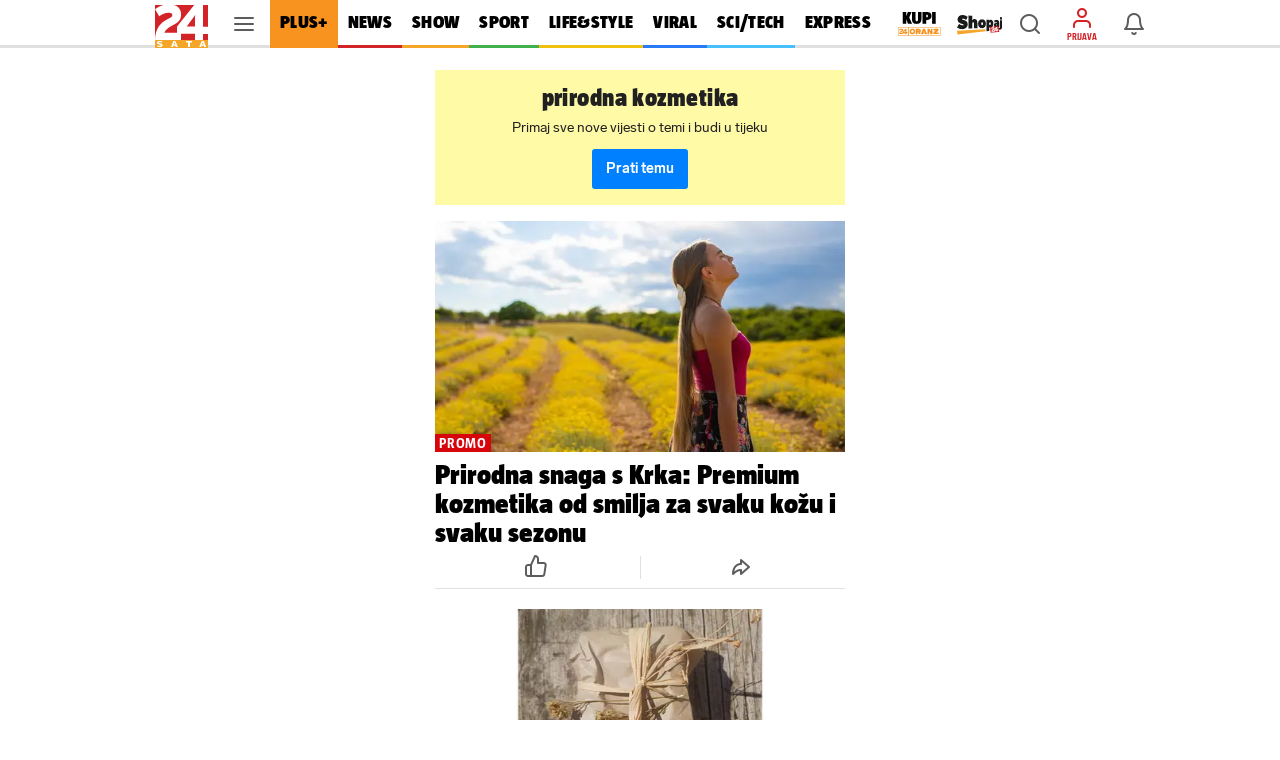

--- FILE ---
content_type: text/html; charset=utf-8
request_url: https://www.24sata.hr/tagovi/prirodna-kozmetika-237855
body_size: 34714
content:












    




    



<!DOCTYPE html>

<html lang="hr">
<head>

    <meta charset="UTF-8">
    <meta http-equiv="X-UA-Compatible" content="ie=edge">
    <meta name="viewport" content="width=device-width, initial-scale=1.0, maximum-scale=5.0">

    

<link rel="preload" href="/static/fonts/TazWt09-BlackItalic.woff2" as="font" type="font/woff2" crossorigin>
<link rel="preload" href="/static/fonts/TazWt09-Black.woff2" as="font" type="font/woff2" crossorigin>
<link rel="preload" href="/static/fonts/TazWt07-Bold.woff2" as="font" type="font/woff2" crossorigin>
<link rel="preload" href="/static/fonts/TazWt05-Regular.woff2" as="font" type="font/woff2" crossorigin>
<link rel="preload" href="/static/fonts/LabGrotesque-Regular.woff2" as="font" type="font/woff2" crossorigin>
<link rel="preload" href="/static/fonts/LabGrotesque-Bold.woff2" as="font" type="font/woff2" crossorigin>


<link rel="preload" href="/static/fonts/icomoon.woff2?20220510" as="font" type="font/woff2" crossorigin>

<link rel="stylesheet" href="/static/style/fonts.css" media="all">

    <style>
@charset "utf-8";@font-face{font-family:TazRegular;src:local('TazWt05-Regular'),url('/static/fonts/TazWt05-Regular.woff2') format('woff2'),url('/static/fonts/TazWt05-Regular.woff') format('woff');font-weight:400;font-style:normal;font-display:swap}@font-face{font-family:icomoon;src:url('/static/fonts/icomoon.woff2?20220510') format('woff2'),url('/static/fonts/icomoon.ttf?20220510') format('truetype'),url('/static/fonts/icomoon.woff?20220510') format('woff'),url('/static/fonts/icomoon.svg?20220510#icomoon') format('svg');font-weight:400;font-style:normal;font-display:block}@viewport{initial-scale:1;zoom:1;width:device-width;min-zoom:0.2;max-zoom:5;user-zoom:zoom}.navigation__drawer.is-ssr .btn.is-fluid.btn-ugc{display:none}body{font-family:-apple-system,BlinkMacSystemFont,"Segoe UI",Roboto,Oxygen-Sans,Ubuntu,Cantarell,"Helvetica Neue",sans-serif}.title:not(:last-child){margin-bottom:1.5rem}*,::after,::before{box-sizing:inherit}html{background-color:#fff;font-size:16px;-moz-osx-font-smoothing:grayscale;-webkit-font-smoothing:antialiased;min-width:300px;overflow-x:hidden;overflow-y:scroll;text-rendering:optimizeLegibility;text-size-adjust:100%}header{display:block}body,button,input{font-family:TazRegular,system,sans-serif}body{color:#4f4f4f;font-size:1em;font-weight:400;line-height:1.5}a{color:#007fff;text-decoration:none}img{height:auto;max-width:100%}span{font-style:inherit;font-weight:inherit}.is-marginless{margin:0!important}.icon{align-items:center;display:inline-flex;justify-content:center;height:1.5rem;width:1.5rem}.title{word-break:break-word}.title{color:#353535;font-size:2rem;font-weight:600;line-height:1.125}.level{align-items:center;justify-content:space-between}.level img{display:inline-block;vertical-align:top}@media screen and (min-width:1024px),print{.level{display:flex}.level>.level-item:not(.is-narrow){flex-grow:1}}.level-item{align-items:center;display:flex;flex-basis:auto;flex-grow:0;flex-shrink:0;justify-content:center}.icon{-webkit-touch-callout:none}body{color:#000}.has-box-shadow-news.desktop_nav__item{box-shadow:inset 0 -3px 0 0 #d22328}.header_mobile__nav_item.header_mobile__nav_item--news{box-shadow:inset 0 -2px 0 0 #d22328}.has-box-shadow-show.desktop_nav__item{box-shadow:inset 0 -3px 0 0 #f5a528}.header_mobile__nav_item.header_mobile__nav_item--show{box-shadow:inset 0 -2px 0 0 #f5a528}.has-box-shadow-lifestyle.desktop_nav__item{box-shadow:inset 0 -3px 0 0 #efc10d}.header_mobile__nav_item.header_mobile__nav_item--lifestyle{box-shadow:inset 0 -2px 0 0 #efc10d}.has-box-shadow-sport.desktop_nav__item{box-shadow:inset 0 -3px 0 0 #40b14d}.header_mobile__nav_item.header_mobile__nav_item--sport{box-shadow:inset 0 -2px 0 0 #40b14d}.has-box-shadow-tech.desktop_nav__item{box-shadow:inset 0 -3px 0 0 #47c0ff}.header_mobile__nav_item.header_mobile__nav_item--tech{box-shadow:inset 0 -2px 0 0 #47c0ff}.has-box-shadow-fun.desktop_nav__item{box-shadow:inset 0 -3px 0 0 #297af6}.has-box-shadow-video.desktop_nav__item{box-shadow:inset 0 -3px 0 0 #9757f6}.header_mobile__nav_item.header_mobile__nav_item--video{box-shadow:inset 0 -2px 0 0 #9757f6}img:-moz-broken{opacity:0}img{position:relative}img::after{content:" ";display:block;position:absolute;top:0;left:0;width:100%;height:100%;background-image:url('https://www.24sata.hr/static/img/24sata-placeholder.svg');z-index:-1}.card img{width:100%;font-size:0;line-height:0}.vb>.vb-content{-ms-overflow-style:none;scrollbar-width:none}.vb>.vb-content::-webkit-scrollbar{display:none}.hidden{display:none!important}.is-ssr a{text-decoration:none}.navigation__drawer{display:none;position:fixed;top:0;bottom:0;left:0;z-index:10000;width:0}[class*=" icon-"]{font-family:icomoon;speak:none;font-weight:400;font-style:normal;font-variant:normal;line-height:1;text-transform:none;-webkit-font-smoothing:antialiased;-moz-osx-font-smoothing:grayscale}.icon-notifications::before{content:"\e922"}.icon-profile::before{content:"\e923"}.icon-ugc::before{content:"\e924"}.icon-chevron-right::before{content:"\e92b"}.icon-x::before{content:"\e92e"}.icon-search::before{content:"\e941"}.icon-search-smaller::before{content:"\e942"}.header{position:fixed;top:0;right:0;left:0;z-index:104;background-color:#fff}.header__wrap{position:relative;max-width:970px;height:48px;margin:0 auto;padding:0}.header__wrap .level{height:100%}.header__logo{position:absolute;top:5px;left:0}.header__logo img{width:53px;height:43px}.header__logo_link{display:block}.header__link{position:relative;color:initial}.header__link.is-notifications,.header__link.is-search,.header__link.is-user{display:flex;justify-content:center;align-items:center;width:40px;height:40px;color:rgba(0,0,0,.64)}.header__link.is-search,.header__link.is-user{margin-right:6px}.header__link.is-user{position:relative;flex-direction:column}.header__link.is-user .icon{color:#d22328}.header__link .icon_wrap{line-height:0}.header__link .icon{font-size:1.5rem}.header__avatar_copy{display:block;margin:2px 0 0;font:400 100% TazBold,sans-serif;font-size:.5625rem;line-height:.625rem;white-space:nowrap;text-transform:uppercase}.header__avatar_copy.is-login{color:#d22328}.header__desktop_nav{flex:1 0 auto;height:48px;margin-right:8px}.header_mobile__label{display:none;font:400 100% TazBold,sans-serif;font-size:.5625rem;line-height:.625rem;color:#d7060c;white-space:nowrap;text-transform:uppercase}.header_mobile__nav{position:relative;z-index:1;background:#fff;transform:translate3d(0,0,0)}.header_mobile__nav_list{display:flex!important;flex-wrap:nowrap;padding:0!important;-ms-overflow-style:none;scrollbar-width:none}.header_mobile__nav_list::-webkit-scrollbar{display:none}.header_mobile__nav_item{box-shadow:inset 0 -2px 0 0 rgba(0,0,0,.12)}.header_mobile__nav_link{display:block;padding:0 12px 2px;font:400 100% TazBlack,sans-serif;font-size:1rem;line-height:2.625rem;letter-spacing:.018125rem;white-space:nowrap;color:#000}.is-featured .header_mobile__nav_link{font:400 100% TazBlack,sans-serif;font-size:1rem;line-height:2.625rem;letter-spacing:.018125rem}.header__outer_wrap{position:relative;margin:0 auto}.header__outer_wrap .header{position:fixed;top:0;z-index:105;width:100%;max-width:414px;height:48px;line-height:0;background-color:#fff;right:unset;left:unset}.header__outer_wrap .header a{text-decoration:none}.header__outer_wrap .header__top{position:relative;z-index:3;box-shadow:0 1px 0 0 rgba(0,0,0,.16);background-color:#fff}.header__outer_wrap .header__top .level-item{flex:1 1 0}.header__outer_wrap .header__top .level{display:flex}.header__outer_wrap .header__top .level .header__link{position:relative;display:flex;justify-content:center;align-items:center;flex-direction:column;width:40px;height:40px;text-align:center;color:rgba(0,0,0,.64)}.header__outer_wrap .header__top .level .header__link .icon_wrap{line-height:0}.header__outer_wrap .header__top .level .hamburger_menu{position:relative;width:20px;height:20px}.header__outer_wrap .header__top .level .hamburger_menu__item{position:absolute;display:block;width:100%;height:2px;border-radius:4px;background-color:#5c5c5c}.header__outer_wrap .header__top .level .hamburger_menu__item:nth-of-type(1){top:15%}.header__outer_wrap .header__top .level .hamburger_menu__item:nth-of-type(2){top:45%}.header__outer_wrap .header__top .level .hamburger_menu__item:nth-of-type(3){top:75%}.header__outer_wrap .header__logo{justify-content:flex-start;flex:0 0 52px!important}.header__outer_wrap .header__logo_link{display:block;padding:5px 0 5px 5px}.header__outer_wrap .header__logo_img{display:block;width:47px;height:38px}.header__outer_wrap .header__logo{position:static;top:auto;left:auto}.header__outer_wrap .header__logo_img{width:47px;height:36px}.header__outer_wrap .header .item_main_nav{display:none}@media screen and (min-width:1024px){.header__outer_wrap .header{right:0;left:0;max-width:unset}.header__outer_wrap .header__top{height:48px;box-shadow:inset 0 -3px 0 0 rgba(0,0,0,.12)}.header__outer_wrap .header__top .level-item{display:flex;align-items:center}.header__outer_wrap .header__logo{position:absolute;top:5px;left:0}.header__outer_wrap .header__logo img{width:53px;height:43px}}@media screen and (min-width:1024px) and (min-width:1680px){.header__outer_wrap .header__top{height:56px}.header__outer_wrap .header__logo img{width:63px;height:51px}}@media screen and (min-width:1024px){.header__outer_wrap .header__logo{position:static;top:auto;left:auto}.header__outer_wrap .header__logo_link{padding:unset}.header__outer_wrap .header__logo_img{width:53px;height:43px;margin-top:5px}.header__outer_wrap .header .item_logo{order:1;flex-basis:63px!important}.header__outer_wrap .header .item_hamburger_menu{order:2;padding:0 6px;align-self:stretch}.header__outer_wrap .header .item_main_nav{flex:1 0 auto;height:48px;margin-right:8px;order:3;display:flex;flex-basis:725px;justify-content:flex-start}}@media screen and (min-width:1024px) and (min-width:1680px){.header__outer_wrap .header .item_main_nav{height:56px;margin-right:9px}}@media screen and (min-width:1024px){.header__outer_wrap .header .item_main_nav .desktop_nav__item--kupi-plus{padding:0 0 0 16px}.header__outer_wrap .header .item_main_nav .desktop_nav__item--kupi-plus img{width:44px;height:auto;max-width:unset}.header__outer_wrap .header .item_main_nav .desktop_nav__item--shopaj24{padding:2px 0 0 16px}.header__outer_wrap .header .item_main_nav .desktop_nav__item--shopaj24 img{width:45px;height:auto;max-width:unset}.header__outer_wrap .header .item_search{order:4;margin-right:6px!important}.header__outer_wrap .header .item_ugc{display:none}.header__outer_wrap .header .item_profile{order:5;flex-basis:40px;margin-right:6px!important}.header__outer_wrap .header .item_notifications{order:6;flex-basis:48px}.header__outer_wrap .header .header_mobile__nav{display:none}}@media screen and (max-width:1023px){.level-item:not(:last-child){margin-bottom:.75rem}body{background-color:#fafafa;left:0;right:0}.header__outer_wrap{max-width:414px}.header__outer_wrap .header .header__search_wrapper{position:fixed;top:48px;left:0;z-index:1;overflow:hidden;width:100vw;height:100vh;transform:translateY(0)}.header__outer_wrap .header .header__search_wrapper .header__search{flex:1 0 auto;position:absolute;top:0;left:50%;z-index:1;display:flex;width:100%;max-width:414px;height:100%;padding:0;justify-content:center;align-items:center;box-shadow:0 1px 0 0 rgba(0,0,0,.16);transform:translateX(-50%)}.header__outer_wrap .header .header__search_wrapper .header__search .search_form{flex:1 0 auto;position:relative;z-index:2;display:flex;width:100%;align-self:self-start;padding:10px 16px;background:#fff}.navigation_drawer{box-shadow:0 0 8px 0 rgba(0,0,0,.1)}}@media screen and (min-width:1024px){.header__outer_wrap .header .header__search_wrapper .header__search{position:fixed;top:48px;z-index:100;display:flex;justify-content:center;align-items:center;overflow:hidden;width:100%;height:0;background:#f5f5f5}.header__outer_wrap .header .header__search_wrapper .header__search .search_form{position:absolute;bottom:6px;display:block;width:486px;flex:none;margin:0}}@media screen and (min-width:1024px) and (min-width:1680px){.header__outer_wrap .header .header__search_wrapper .header__search{top:56px}}@media screen and (min-width:1024px) and (min-width:1024px){.header__outer_wrap .header .header__search_wrapper .header__search .search_form{width:622px}}.desktop_nav__item{display:inline-block;vertical-align:top;padding:13px 11px 16px;font:400 100% TazBlack,sans-serif;font-size:1.125rem;line-height:1.1875rem;color:#000;letter-spacing:.020625rem;text-transform:uppercase}.desktop_nav__item.has-box-shadow-24plus{position:relative;color:#000;background-color:#f7931e}.article__image_wrap .has-3-images img:nth-child(1){grid-area:a}.article__image_wrap .has-3-images img:nth-child(2){grid-area:b}.article__image_wrap .has-3-images img:nth-child(3){grid-area:c}body,h1,h2,html,li,p,ul{margin:0;padding:0}h1,h2{font-size:100%;font-weight:400}ul{list-style:none}button,input{margin:0}html{box-sizing:border-box}*,:after,:before{box-sizing:inherit}img{height:auto;width:100%;max-width:100%}.btn{-webkit-box-sizing:border-box;-moz-box-sizing:border-box;box-sizing:border-box;position:relative;display:inline-block;height:40px;padding:0 14px;border:0;font:400 100% LabGrotesqueBold,sans-serif;font-size:.875rem;line-height:2.5rem;letter-spacing:0}.btn.is-rounded{border-radius:2px}.btn.is-fluid{display:block;width:100%;padding:0 14px}.btn.is-blue{color:#fff;background-color:#007fff;border-radius:3px}.btn--plus{flex:1;height:36px;border-radius:3px;font:400 100% LabGrotesqueBold,sans-serif;font-size:.875rem;line-height:2.25rem;width:100%}.card{position:relative;display:block;}@media screen and (min-width:1024px){.card{margin-bottom:20px}}.card::after{display:block;height:6px;background-color:#e6e6e6}.navigation_drawer{position:relative;width:100%!important;max-width:414px;margin:0 auto;padding:0}.navigation_drawer::before{content:"";position:absolute;top:48px;right:0;left:0;z-index:0;display:block;height:calc(100% - 48px);background-color:#fafafa}.navigation_drawer__secondary{margin-top:7px}.navigation_drawer__item{position:relative;display:flex;flex-direction:column;box-sizing:border-box;box-shadow:inset 0 -1px 0 0 rgba(0,0,0,.12);font-size:1.014375rem;background-color:#fff}.navigation_drawer__main .navigation_drawer__item:first-of-type{box-shadow:inset 0 -1px 0 0 rgba(0,0,0,.12)}.navigation_drawer__item:first-of-type{box-shadow:inset 0 -1px 0 0 rgba(0,0,0,.12),inset 0 1px 0 0 rgba(0,0,0,.12)}@media screen and (min-width:1024px){.navigation_drawer__main,.navigation_drawer__secondary{width:calc(100% + 20px);margin-left:-20px}.navigation_drawer__item{padding:0 0 0 20px}.navigation_drawer__main .navigation_drawer__link{text-transform:uppercase}}.navigation_drawer__link{display:block;flex-grow:1;flex-shrink:1;padding:15px 0 15px 16px;font-size:1.014375rem;line-height:1rem;color:#000;letter-spacing:.01625rem}.navigation_drawer__main .navigation_drawer__link{font:400 100% TazBlack,sans-serif}.navigation_drawer__secondary .navigation_drawer__link{font:400 100% TazBold,sans-serif}.navigation_drawer__link--shopaj img,.navigation_drawer__link--shopaj24 img{display:block;max-height:18px;width:40.5px}.navigation_drawer__link--plus{background-color:#f7931e}.navigation_drawer__link--plus span{text-transform:uppercase;color:#000}.navigation_drawer__top{display:flex}.navigation_drawer__trigger_subnav{display:flex;width:48px;height:48px;box-shadow:inset 1px 0 0 #e6e6e6;font-size:1.5rem;color:rgba(0,0,0,.64)}@media screen and (min-width:1024px){.navigation_drawer__trigger_subnav{display:flex;flex-basis:48px;flex-grow:0;flex-shrink:0;align-items:center;justify-content:center}}.navigation_drawer__trigger_subnav .icon_wrap{display:flex;flex-grow:1;flex-shrink:1;flex-basis:100%;height:100%;justify-content:center;align-items:center}.navigation_drawer__trigger_subnav .icon-chevron-right{color:#007fff}.navigation_drawer__extra .btn{font:400 100% LabGrotesqueBold,sans-serif;font-size:.875rem;line-height:2.5rem}.navigation_drawer__external_link{position:relative;z-index:1;display:block;padding:16px;border-bottom:1px solid rgba(0,0,0,.12);background:#fff}.navigation_drawer__external_img{display:block;height:15px}.navigation_drawer__plus{position:relative;z-index:1;display:flex;align-items:flex-start;align-items:center;padding:10px 14px;border-top:1px solid rgba(0,0,0,.12);border-bottom:1px solid rgba(0,0,0,.12);margin:7px 0;background:#fff}.navigation_drawer__plus_header{display:flex;align-items:center;justify-content:center;padding:0 12px 0 0}.navigation_drawer__plus_logo{flex-shrink:0;height:auto;width:82px}.navigation_drawer__plus_text{flex-shrink:0;font:400 100% TazBlack,sans-serif;font-size:1rem;line-height:1rem;letter-spacing:.018125rem;color:#000}@media screen and (min-width:1024px){.navigation_drawer__plus{padding:10px 16px 10px 24px}}.navigation__drawer{box-shadow:0 3px 5px -1px rgba(0,0,0,.2),0 1px 18px 0 rgba(0,0,0,.12),0 6px 10px 0 rgba(0,0,0,.14);background-color:#f5f5f5;visibility:hidden;display:block}.navigation__drawer_header{width:calc(100% + 20px);margin-left:-20px;font-size:0;line-height:0;text-align:right;background-color:#fff;box-shadow:inset 0 -1px 0 0 rgba(0,0,0,.12)}.navigation__drawer_header .icon{font-size:1.5rem;line-height:1.5rem}.navigation__drawer_close{position:relative;display:block;height:48px;padding:12px;color:rgba(0,0,0,.64)}.navigation__drawer_close .icon_wrap{position:absolute;top:0;right:0;display:flex;width:48px;height:48px;justify-content:center;align-items:center}.drawer_subnav{position:relative;z-index:20}.drawer_subnav__wrap{position:relative;overflow:hidden;background-color:#fafafa}@media screen and (min-width:1024px){.drawer_subnav__wrap{position:fixed;top:0;bottom:0;left:240px;z-index:199;width:0;height:auto;padding-top:48px;border-left:1px solid #ebebeb;background-color:#fff}}.drawer_subnav__link_wrap{display:block;padding:15px 16px;box-shadow:inset 0 -1px 0 0 #e6e6e6}.drawer_subnav__link_wrap:first-of-type{box-shadow:inset 0 -1px 0 0 #e6e6e6,inset 0 1px 0 0 #e6e6e6}.drawer_subnav__link{display:block;font:400 100% TazBold,sans-serif;font-size:1.014375rem;line-height:1rem;letter-spacing:.018125rem;color:#000}@media screen and (min-width:1024px){.drawer_subnav__link_wrap:first-of-type{box-shadow:unset}.drawer_subnav__link_wrap{box-shadow:unset}.drawer_subnav__link{line-height:1.125rem}}.navigation_drawer__secondary .drawer_subnav__link{font:400 100% TazRegular,sans-serif}.navigation__drawer.is-ssr{overflow:auto}.navigation__drawer.is-ssr .scrollable_wrapper{position:relative;overflow-y:scroll}.navigation__drawer.is-ssr .navigation__drawer_header{background-color:transparent;max-width:414px;margin:auto}.navigation__drawer.is-ssr .navigation__drawer_header .navigation__drawer_close .icon_wrap{background-color:#fff;width:72px}.navigation__drawer.is-ssr .icon-chevron-right{transform:rotate(90deg)}.navigation__drawer.is-ssr .drawer_subnav__wrap{display:none}.search_form{flex:1 0 auto;position:relative}.search_form .field--search{position:relative;display:block;width:100%;height:32px}@media screen and (min-width:1024px){.navigation__drawer.is-ssr{overflow:hidden}.navigation__drawer.is-ssr .scrollable_wrapper{scrollbar-width:thin}.navigation__drawer.is-ssr .scrollable_wrapper::-webkit-scrollbar{background-color:#fff;width:8px}.navigation__drawer.is-ssr .scrollable_wrapper::-webkit-scrollbar-track{background-color:#fff}.navigation__drawer.is-ssr .scrollable_wrapper::-webkit-scrollbar-thumb{background-color:rgba(0,0,0,.13);border-radius:16px;border:3px solid #fff}.navigation__drawer.is-ssr .navigation__drawer_header{margin-left:-20px;max-width:unset;background-color:#f5f5f5}.navigation__drawer.is-ssr .navigation__drawer_header .navigation__drawer_close .icon_wrap{background-color:unset;width:48px}.navigation__drawer.is-ssr .icon-chevron-right{transform:unset}.navigation__drawer.is-ssr .btn.is-fluid.link-ugc{display:none}.search_form{flex:0 0 484px;margin-top:-3px;margin-left:0}.search_form .field--search{height:36px}}.search_form__input{position:absolute;right:0;left:0;display:block}.search_form__input input{width:100%;max-width:100%;height:32px;padding:0 26px 0 33px;border:1px solid rgba(0,0,0,.12);border-radius:2px;box-shadow:none;font:400 100% LabGrotesque,sans-serif;background-color:rgba(0,0,0,.06)}.search_form__icon{position:absolute;top:0;bottom:0;z-index:20;display:flex;justify-content:center;align-items:center}.search_form__icon.is-left{left:4px}@media screen and (min-width:1024px){.search_form__input input{height:36px;padding:0 36px;font-size:.875rem;line-height:1.25rem;background-color:#fff}.search_form__icon.is-left{left:6px}}.search_form__icon .icon_wrap{font-size:1.5rem;line-height:1.5rem}.search_form__icon .icon{font-size:1.5rem;line-height:1.5rem;color:rgba(0,0,0,.38)}:root{--sat:env(safe-area-inset-top);--sar:env(safe-area-inset-right);--sab:env(safe-area-inset-bottom);--sal:env(safe-area-inset-left)}:focus{outline:0}
</style>


    
        












<meta name="google-site-verification" content="zBB30vbTOf991ohALL2Rf99hGbeds6zh23RqHOBodBY" />

<style>
    @charset "utf-8";

    @viewport {
        initial-scale: 1;
        zoom: 1;
        width: device-width;
        min-zoom: 0.2;
        max-zoom: 5;
        user-zoom: zoom;
    }
</style>



<!-- Script for Didomi initialization -->



    <script type="text/javascript">window.gdprAppliesGlobally=true;(function(){function a(e){if(!window.frames[e]){if(document.body&&document.body.firstChild){var t=document.body;var n=document.createElement("iframe");n.style.display="none";n.name=e;n.title=e;t.insertBefore(n,t.firstChild)}
else{setTimeout(function(){a(e)},5)}}}function e(n,r,o,c,s){function e(e,t,n,a){if(typeof n!=="function"){return}if(!window[r]){window[r]=[]}var i=false;if(s){i=s(e,t,n)}if(!i){window[r].push({command:e,parameter:t,callback:n,version:a})}}e.stub=true;function t(a){if(!window[n]||window[n].stub!==true){return}if(!a.data){return}
var i=typeof a.data==="string";var e;try{e=i?JSON.parse(a.data):a.data}catch(t){return}if(e[o]){var r=e[o];window[n](r.command,r.parameter,function(e,t){var n={};n[c]={returnValue:e,success:t,callId:r.callId};a.source.postMessage(i?JSON.stringify(n):n,"*")},r.version)}}
if(typeof window[n]!=="function"){window[n]=e;if(window.addEventListener){window.addEventListener("message",t,false)}else{window.attachEvent("onmessage",t)}}}e("__tcfapi","__tcfapiBuffer","__tcfapiCall","__tcfapiReturn");a("__tcfapiLocator");(function(e){
  var t=document.createElement("script");t.id="spcloader";t.type="text/javascript";t.async=true;t.src="https://sdk.privacy-center.org/"+e+"/loader.js?target="+document.location.hostname;t.charset="utf-8";var n=document.getElementsByTagName("script")[0];n.parentNode.insertBefore(t,n)})("49e2dd21-509f-4e31-9f4e-34808af3cb36")})();</script>

<script type="text/javascript">
window.didomiConfig = {
    user: {
        bots: {
            consentRequired: false,
            types: ['crawlers', 'performance'],
            // https://developers.didomi.io/cmp/web-sdk/consent-notice/bots
            extraUserAgents: ['cXensebot', 'Lighthouse'],
        }
    }
};
</script>





<!-- generic -->
<link rel="icon" type="image/x-icon" href="/static/favicon.ico" />

<!-- generics -->
<link rel="icon" href="/static/favicons/favicon-32.png" sizes="32x32">
<link rel="icon" href="/static/favicons/favicon-128.png" sizes="128x128">
<link rel="icon" href="/static/favicons/favicon-192.png" sizes="192x192">

<!-- Android -->
<link rel="shortcut icon" sizes="196x196" href="/static/favicons/favicon-196.png">

<!-- iOS -->
<link rel="apple-touch-icon" href="/static/favicons/favicon-152.png" sizes="152x152">
<link rel="apple-touch-icon" href="/static/favicons/favicon-180.png" sizes="180x180">
<meta name="apple-itunes-app" content="apple-id=442399892"> 

<!-- Windows 8.1 + IE11 and above -->
<meta name="msapplication-config" content="/static/favicons/browserconfig.xml" />


    <link rel="manifest" href="/static/manifest.json" crossorigin="use-credentials">


<script type="text/javascript" src="/static/vendors/iframeResizer.min.js" async></script>
<script type="text/javascript" src="https://cdn.midas-network.com/Common/GetUserIdAsync/769" async></script>
<script type="text/javascript" src="https://cdn.jwplayer.com/libraries/dHawOEvp.js" async></script>

<!-- General config -->
<script type="text/javascript">

var APP_CONFIG = {
    appleAppId: '442399892',
    googlePubAdManagerNewtorkCode: '18981092',
    initialAdSlots: parseInt('6') || 4,
    googleStoreId: 'hr.shms.dvadesetcetirisata',
};
</script>

        





<script>
    document.cookie = '__adblocker=; expires=Thu, 01 Jan 1970 00:00:00 GMT; path=/';
    var setNptTechAdblockerCookie = function(adblocker) {
        var d = new Date();
        d.setTime(d.getTime() + 60 * 5 * 1000);
        document.cookie = '__adblocker=' + (adblocker ? 'true' : 'false') + '; expires=' + d.toUTCString() + '; path=/';
    };
    var script = document.createElement('script');
    script.setAttribute('async', true);
    script.setAttribute('src', '//www.npttech.com/advertising.js');
    script.setAttribute('onerror', 'setNptTechAdblockerCookie(true);');
    document.getElementsByTagName('head')[0].appendChild(script);
</script>


<script type="text/javascript">
    var tp = window.tp || [];

    // Initialize Piano experience on initial web app load
    tp.push(['init', function () {
        tp.enableGACrossDomainLinking('UA-98786130-1');
        tp.experience.init();
    }]);
</script>

<script type="text/javascript" src="/static/scripts/piano/piano_base.min.js?bust=abef8f7b"></script>



<script data-piano-url="//experience.tinypass.com/xbuilder/experience/load?aid=qBT7NZa7pu">
    (function(src) {
        setTimeout(()=>{
            var a = document.createElement('script');
            a.type = 'text/javascript';
            a.async = true;
            a.src = src;
            
            a.onerror = function() {
                // code for SSR
                // shows the adBlock error message when piano is blocked by the browser
                const template = document.getElementById('adBlockErrorTemplate');
                if (!template) return;
                const clone = template.content.cloneNode(true);
                const pianoOfferInline = document.getElementById('pianoOfferInline');
                if (!pianoOfferInline) return;
                pianoOfferInline.replaceWith(clone);
            };

            var b = document.getElementsByTagName('script')[0];
            b.parentNode.insertBefore(a, b)
        }, 500);
    })(document.currentScript.dataset.pianoUrl);
</script>


<script>
    window.tp.push(['addHandler', 'customEvent', function (event) {
        let buttonType = '';
        let pianoData = {};
        let termData = {};

        switch (event.eventName) {
            /**
             * Triggered by custom `external-event` defined in offer list templates:
             *  - sandbox: https://sandbox.piano.io/publisher/templates2/wizard/modal/edit-template/OTEV1BCEAZO1/1/code
             *  - production: TODO: link to a template
             *
             *  Keks Pay related template chunk surrounded by `KEKS pay` comment tag.
             */
            case 'triggerKeksPay':
                window.triggerPianoPaymentCustom('kekspay', event.params.params);

                break;

            /**
             * Triggered by custom `external-event` defined in offer list templates:
             *  - sandbox: https://sandbox.piano.io/publisher/templates2/wizard/modal/edit-template/OTBLK9POAYAA/1/code
             *
             *  catch Aircash click event, trigger internal page event and send tracking for action
             */
            case 'triggerAircash':
                window.triggerPianoPaymentCustom('aircash', event.params.params);

                break;

            case 'triggerRegister':
                if (window.tp.util.getAdblockStatus() === 1) window.tp.template.close();

                window.openModalRegister();
                break;

            case 'triggerLogin':
                const elementData = event.params.params.split('***');

                try {
                    buttonType = JSON.parse(elementData[2]).element;
                    window.sendPianoTrackingEvent(buttonType);
                } catch (e) {
                    console.warn(e);
                }

                if (window.getUserToken()) {
                    if (window.tp.util.getAdblockStatus() === 1) window.tp.template.close();
                    window.showSnackbar('Već ste prijavljeni! :)', 'success');
                } else {
                    window.openModalLogin();
                }
                break;

            case 'eventClick':
                try {
                    buttonType = JSON.parse(event.params.params).element;
                    window.sendPianoTrackingEvent(buttonType);
                } catch (e) {
                    console.warn(e);
                }
                break;
        }
    }]);

    window.tp.push(['addHandler', 'checkoutComplete', function(conversion){
        window.sendPianoTrackingEvent('shown', 'checkout_complete');
    }]);
</script>

    

    
    
    
        
        
        
        <title>PRIRODNA KOZMETIKA - najnovije objave | 24sata</title>
<meta name="description" content="Pročitaj najnovije vijesti vezane uz pojam PRIRODNA KOZMETIKA. Najzanimljiviji članci, slike i video vezani za temu PRIRODNA KOZMETIKA.">
<meta name="keywords" content="prirodna kozmetika">


    


    

    
        
        
            <!-- DeFractal scripts -->
<script>
    /*df 1.0.2*/
    window.googletag=window.googletag||{},window.googletag.cmd=window.googletag.cmd||[];
    var packs=window.localStorage.getItem("df_packs"),packsParsed=packs&&JSON.parse(packs)||[];
    try{var a=window.localStorage.getItem("df_packsx"),s=a&&JSON.parse(a)||[];
    s.length&&(packsParsed=packsParsed.concat(s),packsParsed=Array.from(new Set(packsParsed)));
    var r,e=window.localStorage.getItem("df_packsy"),t=(e&&JSON.parse(e)||[]).map(function(a){return a.id});
    t.length&&(packsParsed=packsParsed.concat(t),packsParsed=Array.from(new Set(packsParsed)))}catch(d){}var standardPacks=window.localStorage.getItem("df_sp"),standardPacksParsed=standardPacks&&JSON.parse(standardPacks)||[];
    try{var g=window.localStorage.getItem("df_spx"),c=g&&JSON.parse(g)||[];
    c.length&&(standardPacksParsed=standardPacksParsed.concat(c),standardPacksParsed=Array.from(new Set(standardPacksParsed)));
    var o,n=window.localStorage.getItem("df_spy"),p=(n&&JSON.parse(n)||[]).map(function(a){return a.id});
    p.length&&(standardPacksParsed=standardPacksParsed.concat(p),standardPacksParsed=Array.from(new Set(standardPacksParsed)))}catch(P){}var platforms=window.localStorage.getItem("df_pl"),platformsParsed=platforms&&(JSON.parse(platforms)||[]);
    if(platformsParsed&&platformsParsed.length)for(var i=0;
    i<platformsParsed.length;
    i++)1===platformsParsed[i]&&packsParsed?window.googletag.cmd.push(function(){window.googletag.pubads().setTargeting("defractal",packsParsed)}):2===platformsParsed[i]&&packsParsed&&packsParsed.length?(window.midasWidgetTargeting=window.midasWidgetTargeting||{},window.midasWidgetTargeting.targetings=window.midasWidgetTargeting.targetings||[],window.midasWidgetTargeting.targetings.push({defractal:packsParsed})):3===platformsParsed[i]&&standardPacksParsed&&standardPacksParsed.length&&window.googletag.cmd.push(function(){window.googletag.pubads().setTargeting("defractal_sp",standardPacksParsed)});
    window.googletag.cmd.push(function(){window.googletag.enableServices()});
</script>

<script>
    // 'defractalMixin.js' or 'defractal_data.html' adds values ​​to the 'defractalPage' variable
    var defractalPage = window.ssrDefractalPage || {};
</script>



<script
    async
    type="text/javascript"
    src="https://cdn.defractal.com/scripts/defractal-0-445504E9-3B7C-49DE-B216-4E2BE48BCCAD.js"
></script>

        
    

    
    <!-- Google Analytics 4 (GA4) -->
<script async src="https://www.googletagmanager.com/gtag/js?id=G-PEZHNXVV55&id=G-D4ZLRMNKKW"></script>
<script>
    window.dataLayer = window.dataLayer || [];
    function gtag(){dataLayer.push(arguments);}
    gtag('js', new Date());

    gtag('config', 'G-D4ZLRMNKKW');
</script> 


    
    
    



<!-- Google Tag Manager -->
<script>
    (function(w,d,s,l,i){w[l]=w[l]||[];w[l].push({'gtm.start':
        new Date().getTime(),event:'gtm.js'});var f=d.getElementsByTagName(s)[0],
        j=d.createElement(s),dl=l!='dataLayer'?'&l='+l:'';j.async=true;j.src=
        '//www.googletagmanager.com/gtm.js?id='+i+dl;f.parentNode.insertBefore(j,f);
        })(window,document,'script','dataLayer','GTM-PCRFFK6');
</script>


    <script async="async" src="https://pagead2.googlesyndication.com/tag/js/gpt.js"></script>

    
    
        <script data-cfasync="false" type="text/javascript">
            (function (w, d) {
                var s = d.createElement("script");
                s.src = "//delivery.adrecover.com/42479/adRecover.js";
                s.type = "text/javascript";
                s.async = true;
                if (!window.matchMedia('(min-width: 1024px)').matches) return;
                (
                    d.getElementsByTagName("head")[0] || d.getElementsByTagName("body")[0]
                ).appendChild(s);
            })(window, document);
        </script>
    


<script>
    var googletag = googletag || {};
    googletag.cmd = googletag.cmd || [];
</script>

<!-- Google Analytics -->
<script>
    var objectGtmData = {};

    document.addEventListener('UtilsTrackingLoaded', () => {
        const isPremium = false;

        

            objectGtmData.pageType = 'tagovi'
        
            
                objectGtmData.channel = 'tagovi';
                objectGtmData.contentAuthor = '';
                objectGtmData.contentId = '237855';
                objectGtmData.contentTitle = '';
                objectGtmData.contentType = window.getGtmContentType('keyword', isPremium);
                objectGtmData.contentPublishingDate = window.getGtmPublishingDate();
                objectGtmData.pageTags = '';
                
                
                    objectGtmData.fullChannel = '';
                
                
                
                
                
            

            
        

        document.dispatchEvent(new CustomEvent('ObjectGtmDataReady', { detail: objectGtmData }));
    });
</script>

<script>
    
        document.addEventListener('ObjectGtmDataReady', event => {
            window.googleTagManagerDataLayerPush(event.detail);

            window.addEventListener('pageshow', (e) => {

                // Send another pageview if the page is restored from bfcache.
                if (e.persisted) {
                    window.googleTagManagerDataLayerPush(event.detail);
                }
            });
        });
    
</script>



    
    <link rel="canonical" href="https://www.24sata.hr/tagovi/prirodna-kozmetika-237855" />


    
    <link rel="stylesheet" href="/static/style/tags.css?bust=37312691">
    <link rel="stylesheet" href="/static/style/columns_feed.css?bust=263064f4">


    <link rel="stylesheet" href="/static/style/bulma.css?bust=5eb2afd8">
    <link rel="stylesheet" href="/static/style/general.css?bust=59c822de">
    <link rel="stylesheet" href="/static/style/header.css?bust=8ff0a33d">
    <link rel="stylesheet" href="/static/style/navigation.css?bust=6867c748">
    <link rel="stylesheet" href="/static/style/buttons.css?bust=8254304d">
    <link rel="stylesheet" href="/static/style/cards.css?bust=84e2e096">
    <link rel="stylesheet" href="/static/style/banners.css?bust=b524573f">
    <link rel="stylesheet" href="/static/style/premium.css?bust=b47f1003">
    <link rel="stylesheet" href="/static/style/share_bar.css?bust=e57a04c1">
    <link rel="stylesheet" href="/static/style/print.css?bust=98f9d7d3" media="print">
    <link rel="stylesheet" href="/static/style/footer.css?bust=78d28bc2">
    <link rel="stylesheet" href="/static/style/engagement_bar.css?bust=1a8c9ab5">

    
    

    <link rel="preconnect" href="https://app.24sata.hr">
    <link rel="preconnect" href="https://img.24sata.hr">

    
    

    
    

    
    

    <script src="/static/scripts/js.cookie.min.js"></script>
    <script src="/static/scripts/kitsu/kitsu-core.min.js"></script>
    
    <script src="/static/scripts/dayjs/dayjs.min.js"></script>
    <script src="/static/scripts/dayjs/weekOfYear.min.js"></script>
    <script src="/static/scripts/dayjs/quarterOfYear.min.js"></script>
    <script src="/static/scripts/blueimp-md5/md5.min.js"></script>
    <script>
        dayjs.extend(window.dayjs_plugin_weekOfYear);
        dayjs.extend(window.dayjs_plugin_quarterOfYear);
    </script>
    

    <script>
        var baseApiUrl = "https://app.24sata.hr/fapi";
        var jwtCookieKey = "24sata-jwt";
    </script>
    <script
        type="text/javascript"
        src="/static/scripts/utils/general.min.js?bust=cb77d744"
    ></script>
    <script type="text/javascript" src="/static/scripts/utils/tracking.min.js?bust=734442fd"></script>
    <script type="text/javascript" src="/static/scripts/article/article.min.js?bust=212d1c3a" defer></script>

    

    

    

    

<script id="unicorn:settings:morpher" type="application/json">{"NAME": "morphdom"}</script>

<script>
  var useCsrfToken = "False" == "True";
</script>

<script src="/static/unicorn/js/unicorn.min.js?bust=20240329"></script>

<script>
  const url = "/unicorn/message";
  const morpherSettings = JSON.parse(document.getElementById("unicorn:settings:morpher").textContent);

  Unicorn.init(url, "X-CSRFTOKEN", "csrftoken", morpherSettings, useCsrfToken);
</script>



    
    
        



<!-- Meta Pixel Code -->
<script>
    !function(f,b,e,v,n,t,s)
    {if(f.fbq)return;n=f.fbq=function(){n.callMethod?
    n.callMethod.apply(n,arguments):n.queue.push(arguments)};
    if(!f._fbq)f._fbq=n;n.push=n;n.loaded=!0;n.version='2.0';
    n.queue=[];t=b.createElement(e);t.async=!0;
    t.src=v;s=b.getElementsByTagName(e)[0];
    s.parentNode.insertBefore(t,s)}(window, document,'script',
    'https://connect.facebook.net/en_US/fbevents.js');
    fbq('init', '877514510584268');
    fbq('track', 'PageView');
</script>
<noscript>
    <img
        height="1"
        width="1"
        style="display:none"
        src="https://www.facebook.com/tr?id=877514510584268&ev=PageView&noscript=1"
    >
</noscript>
<!-- End Meta Pixel Code -->

    

    
    
        

<script async src="//www.ezojs.com/ezoic/sa.min.js"></script>
<script>
    window.ezstandalone = window.ezstandalone || {};
    ezstandalone.cmd = ezstandalone.cmd || [];
    ezstandalone.cmd.push(function() {
        ezstandalone.enableConsent();
        ezstandalone.define(100);
        ezstandalone.enable();
        ezstandalone.display();
    });
</script>

    

    

<script type="text/javascript">
!function(){"use strict";function e(e){var t=!(arguments.length>1&&void 0!==arguments[1])||arguments[1],c=document.createElement("script");c.src=e,t?c.type="module":(c.async=!0,c.type="text/javascript",c.setAttribute("nomodule",""));var n=document.getElementsByTagName("script")[0];n.parentNode.insertBefore(c,n)}!function(t,c){!function(t,c,n){var a,o,r;n.accountId=c,null!==(a=t.marfeel)&&void 0!==a||(t.marfeel={}),null!==(o=(r=t.marfeel).cmd)&&void 0!==o||(r.cmd=[]),t.marfeel.config=n;var i="https://sdk.mrf.io/statics";e("".concat(i,"/marfeel-sdk.js?id=").concat(c),!0),e("".concat(i,"/marfeel-sdk.es5.js?id=").concat(c),!1)}(t,c,arguments.length>2&&void 0!==arguments[2]?arguments[2]:{})}(window,6522,{} /* Config */)}();
</script>


</head>
<body>
    
        <div id="fb-root"></div>

        


<script>
    window.fbAsyncInit = function() {
        FB.init({
            appId : '157620154260487',
            autoLogAppEvents : true,
            xfbml : true,
            version : 'v7.0'
        });
    };
</script>
<script async defer crossorigin="anonymous" src="https://connect.facebook.net/en_US/sdk.js"></script>
<script src="https://apis.google.com/js/api:client.js"></script>

<div class="header__outer_wrap" v-scope="Header()" @vue:mounted="mounted" @vue:unmounted="unmounted">
    <header class="header">
        <div class="header__top has-shadow">
            <div class="header__wrap">
                <div class="level">
                    <div class="level-item is-marginless item_logo header__logo">
                        <a
                            class="header__logo_link"
                            title="24sata.hr"
                            href="/"
                        >
                            <img class="header__logo_img" src="/static/logo-without-border.svg" alt="24sata.hr" width="53" height="43">
                        </a>
                    </div>

                    <nav class="level-item item_main_nav header__desktop_nav" aria-label="Navigacija">
                        
                            
                                <a 
                                    href="/24plus"
                                    class="
                                        desktop_nav__item has-box-shadow-24plus 
                                        desktop_nav__item--plus 
                                        
                                    "
                                    
                                >
                                        
                                            <span>PLUS+<span>
                                        
                                </a>
                            
                                <a 
                                    href="/news"
                                    class="
                                        desktop_nav__item has-box-shadow-news 
                                        desktop_nav__item--news 
                                        
                                    "
                                    
                                >
                                        
                                            <span>News<span>
                                        
                                </a>
                            
                                <a 
                                    href="/show"
                                    class="
                                        desktop_nav__item has-box-shadow-show 
                                        desktop_nav__item--show 
                                        
                                    "
                                    
                                >
                                        
                                            <span>Show<span>
                                        
                                </a>
                            
                                <a 
                                    href="/sport"
                                    class="
                                        desktop_nav__item has-box-shadow-sport 
                                        desktop_nav__item--sport 
                                        
                                    "
                                    
                                >
                                        
                                            <span>Sport<span>
                                        
                                </a>
                            
                                <a 
                                    href="/lifestyle"
                                    class="
                                        desktop_nav__item has-box-shadow-lifestyle 
                                        desktop_nav__item--life 
                                        
                                    "
                                    
                                >
                                        
                                            <span>Life&amp;style<span>
                                        
                                </a>
                            
                                <a 
                                    href="/fun"
                                    class="
                                        desktop_nav__item has-box-shadow-fun 
                                        desktop_nav__item--fun 
                                        
                                    "
                                    
                                >
                                        
                                            <span>Viral<span>
                                        
                                </a>
                            
                                <a 
                                    href="/tech"
                                    class="
                                        desktop_nav__item has-box-shadow-tech 
                                        desktop_nav__item--tech 
                                        
                                    "
                                    
                                >
                                        
                                            <span>Sci/Tech<span>
                                        
                                </a>
                            
                                <a 
                                    href="https://express.24sata.hr/"
                                    class="
                                        desktop_nav__item has-box-shadow-httpsexpress24satahr 
                                        desktop_nav__item-- 
                                        
                                    "
                                    rel="noopener" target="_blank"
                                >
                                        
                                            <span>Express<span>
                                        
                                </a>
                            
                                <a 
                                    href="https://www.24sata.hr/plus"
                                    class="
                                        desktop_nav__item has-box-shadow-httpswww24satahrplus 
                                        desktop_nav__item--kupi-plus 
                                        
                                    "
                                    rel="noopener" target="_blank"
                                >
                                        
                                            <img src="/static/img/assets/KupiOranz.svg" alt="24sata.hr kupi PLUS+ logo" width="44" height="48">
                                        
                                </a>
                            
                                <a 
                                    href="https://shopaj24.hr/"
                                    class="
                                        desktop_nav__item has-box-shadow-httpsshopaj24hr 
                                        desktop_nav__item--shopaj24 
                                        
                                    "
                                    rel="noopener" target="_blank"
                                >
                                        
                                            <img src="/static/img/assets/shopaj24-nav_item.svg" alt="Shopaj24 logo" width="39" height="17.33">
                                        
                                </a>
                            
                        
                    </nav>

                    

<div class="level-item item_search is-marginless search_component">
    <div 
        class="header__link is-search search_button"
        role="button"
        aria-label="Traži" 
        onclick="toggleSearchWidget(this)"
    >
        <span class="icon_wrap">
            <em class="icon icon-search"></em>
        </span>
    </div>

    <div class="header__search_wrapper search_wrapper hidden">
        <div class="header__search search_widget">
            <form class="search_form" action="/trazi">
                <div class="field--search">
                    <span class="search_form__icon is-left">
                        <span class="icon_wrap">
                            <i class="icon icon-search-smaller"></i>
                        </span>
                    </span>
                    <div class="search_form__input">
                        <input id="search-term" name="query" placeholder="Pretraži" value="" type="text" aria-expanded="" required>
                    </div>
                </div>
            </form>
        </div>
    </div>

    <script src="/static/scripts/utils/search.min.js?bust=49c5b1b4" defer></script>
</div>


                    <div class="level-item item_ugc is-marginless">
                        <a href="/forma/ugc" class="header__link" role="button" aria-label="Pošalji fotku">
                            <span class="icon_wrap">
                                <em class="icon icon-ugc"></em>
                            </span>
                        </a>
                    </div>

                    
<div class="level-item item_profile is-marginless" unicorn:id="A88VcKj6" unicorn:name="item-profile" unicorn:key="" unicorn:checksum="iw8g4sHy" unicorn:data="{}" unicorn:calls="[]">
<a class="header__link is-user profile_button" role="button" aria-label="Profil" onclick="window.openModalLogin();">
<span class="icon_wrap">
<em class="icon icon-profile"></em>
</span>
<span class="header__avatar_copy is-login">Prijava</span>
</a>
<script type="text/javascript" src="/static/scripts/profile/profile.min.js?bust=8afbdba0" defer=""></script>
</div><script type="application/json" id="unicorn:data:A88VcKj6">{"id":"A88VcKj6","name":"item-profile","key":"","data":{},"calls":[],"hash":"7ceEoZDb"}</script><script type="module">if (typeof Unicorn === 'undefined') { console.error('Unicorn is missing. Do you need {% load unicorn %} or {% unicorn_scripts %}?') } else { Unicorn.componentInit(JSON.parse(document.getElementById('unicorn:data:A88VcKj6').textContent)); }</script>


                    
<div class="level-item item_notifications is-marginless" unicorn:id="FmxbCFue" unicorn:name="item_notifications" unicorn:key="" unicorn:checksum="TJVnczoF" unicorn:data='{"is_shown":false,"notifications":[],"unread_notifications":0}' unicorn:calls="[]">
<a class="header__link is-notifications js_setActive" role="button" aria-label="Obavijesti" unicorn:click="toggle_notifications_flyout('inside')">
<span class="icon_wrap">
<em class="icon icon-notifications js_closeOpen"></em>
</span>
<span class="header_mobile__label">Obavijesti</span>
</a>
<script>
        window.notificationCount = parseInt("0");
    </script>
<script type="text/javascript" src="/static/scripts/notifications/notifications.min.js?bust=4e089b1e" defer=""></script>
</div><script type="application/json" id="unicorn:data:FmxbCFue">{"id":"FmxbCFue","name":"item_notifications","key":"","data":{"is_shown":false,"notifications":[],"unread_notifications":0},"calls":[],"hash":"o8PUeWqX"}</script><script type="module">if (typeof Unicorn === 'undefined') { console.error('Unicorn is missing. Do you need {% load unicorn %} or {% unicorn_scripts %}?') } else { Unicorn.componentInit(JSON.parse(document.getElementById('unicorn:data:FmxbCFue').textContent)); }</script>


                    <div class="level-item item_hamburger_menu is-marginless" @click="toggleNavigationDrawer">
                        <div class="header__link" role="button" aria-label="Linkovi">
                            <div class="hamburger_menu">
                                <span class="hamburger_menu__item"></span>
                                <span class="hamburger_menu__item"></span>
                                <span class="hamburger_menu__item"></span>
                            </div>
                        </div>
                    </div>
                </div>
            </div>
        </div>

        
<div class="header_subnavigation" unicorn:id="MgjBUZ6Z" unicorn:name="subnavigation" unicorn:key="" unicorn:checksum="iw8g4sHy" unicorn:data="{}" unicorn:calls="[]">
<nav class="header_mobile__nav vb vb-visible" style="position: relative; overflow: hidden;">
<ul class="header_mobile__nav_list is-scroll vb-content" style="display: block; overflow: scroll hidden; height: 100%; width: 100%;">
<li class="header_mobile__nav_item header_mobile__nav_item--news is-featured">
<a href="/news" class="header_mobile__nav_link" target="_self" data-link-name="news">
                        News
                    </a>
</li>
<li class="header_mobile__nav_item header_mobile__nav_item--show is-featured">
<a href="/show" class="header_mobile__nav_link" target="_self" data-link-name="show">
                        Show
                    </a>
</li>
<li class="header_mobile__nav_item header_mobile__nav_item--sport is-featured">
<a href="/sport" class="header_mobile__nav_link" target="_self" data-link-name="sport">
                        Sport
                    </a>
</li>
<li class="header_mobile__nav_item header_mobile__nav_item--lifestyle is-featured">
<a href="/lifestyle" class="header_mobile__nav_link" target="_self" data-link-name="lifestyle">
                        Life&amp;style
                    </a>
</li>
<li class="header_mobile__nav_item header_mobile__nav_item--video is-featured">
<a href="/video" class="header_mobile__nav_link" target="_self" data-link-name="video">
                        Video
                    </a>
</li>
<li class="header_mobile__nav_item header_mobile__nav_item--express is-featured">
<a href="https://express.24sata.hr/" class="header_mobile__nav_link" target="_blank" data-link-name="express">
                        Express
                    </a>
</li>
</ul>
</nav>
<script>
        var hasSubnavigation = "false" === "true";
    </script>
<script type="text/javascript" src="/static/scripts/navigation/subnavigation.min.js?bust=a820045b" defer=""></script>
</div><script type="application/json" id="unicorn:data:MgjBUZ6Z">{"id":"MgjBUZ6Z","name":"subnavigation","key":"","data":{},"calls":[],"hash":"jZ8hmJND"}</script><script type="module">if (typeof Unicorn === 'undefined') { console.error('Unicorn is missing. Do you need {% load unicorn %} or {% unicorn_scripts %}?') } else { Unicorn.componentInit(JSON.parse(document.getElementById('unicorn:data:MgjBUZ6Z').textContent)); }</script>


        


<div class="navigation__drawer"
     v-scope="Header()" @vue:mounted="mounted" @vue:unmounted="unmounted">
    <header class="navigation__drawer_header">
        <div class="navigation__drawer_close" @click="toggleNavigationDrawer">
            <span class="icon_wrap"><i class="icon icon-x"></i></span>
        </div>
    </header>
    <div class="scrollable_wrapper">
        <nav class="navigation_drawer" aria-label="Navigacija">
            <ul class="navigation_drawer__main">
                
                    
                        <li class="navigation_drawer__item">
                            <div class="navigation_drawer__top">
                                <a href="/24plus" 
                                    class="navigation_drawer__link 
                                        navigation_drawer__link--main 
                                    
                                        navigation_drawer__link--plus
                                    
                                    ">
                                        
                                            <span>PLUS+</span>
                                        
                                </a>
                                
                            </div>

                            

                        </li>
                    
                
                    
                        <li class="navigation_drawer__item">
                            <div class="navigation_drawer__top">
                                <a href="/news" 
                                    class="navigation_drawer__link 
                                        navigation_drawer__link--main 
                                    
                                        navigation_drawer__link--news 
                                    
                                    ">
                                        
                                            <span>News</span>
                                        
                                </a>
                                
                                    <div role="button"
                                        aria-label="Navigacija"
                                        @click="showDrawerSubitems"
                                        class="navigation_drawer__trigger_subnav 
                                              
                                    ">
                                        <span class="icon_wrap 
                                              
                                        ">
                                            <i class="icon icon-chevron-right"></i>
                                        </span>
                                    </div>
                                
                            </div>

                            
    <div class="drawer_subnav__wrap">
        <div class="drawer_subnav">
            
                
                    <a href="/hrvatska" class="drawer_subnav__link_wrap">
                        <span class="drawer_subnav__link">
                            Hrvatska
                        </span>
                    </a>
                
            
                
                    <a href="/crna-kronika-news" class="drawer_subnav__link_wrap">
                        <span class="drawer_subnav__link">
                            Crna kronika
                        </span>
                    </a>
                
            
                
                    <a href="/svijet" class="drawer_subnav__link_wrap">
                        <span class="drawer_subnav__link">
                            Svijet
                        </span>
                    </a>
                
            
                
                    <a href="https://www.24sata.hr/rat-u-ukrajini" class="drawer_subnav__link_wrap">
                        <span class="drawer_subnav__link">
                            Rat u Ukrajini
                        </span>
                    </a>
                
            
                
                    <a href="/politika" class="drawer_subnav__link_wrap">
                        <span class="drawer_subnav__link">
                            Politika
                        </span>
                    </a>
                
            
                
                    <a href="/vrijeme" class="drawer_subnav__link_wrap">
                        <span class="drawer_subnav__link">
                            Vrijeme
                        </span>
                    </a>
                
            
                
                    <a href="/kolumne" class="drawer_subnav__link_wrap">
                        <span class="drawer_subnav__link">
                            Kolumne
                        </span>
                    </a>
                
            
                
                    <a href="/kvaka24" class="drawer_subnav__link_wrap">
                        <span class="drawer_subnav__link">
                            Kvaka24
                        </span>
                    </a>
                
            
                
                    <a href="/nestali-u-domovinskom-ratu" class="drawer_subnav__link_wrap">
                        <span class="drawer_subnav__link">
                            Nestali
                        </span>
                    </a>
                
            
                
                    <a href="/citatelji-reporteri" class="drawer_subnav__link_wrap">
                        <span class="drawer_subnav__link">
                            Reporteri
                        </span>
                    </a>
                
            
                
                    <a href="/startover/" class="drawer_subnav__link_wrap">
                        <span class="drawer_subnav__link">
                            Startover
                        </span>
                    </a>
                
            
                
                    <a href="/ten-t-mreza/" class="drawer_subnav__link_wrap">
                        <span class="drawer_subnav__link">
                            Ten T Mreza
                        </span>
                    </a>
                
            
        </div>
    </div>


                        </li>
                    
                
                    
                        <li class="navigation_drawer__item">
                            <div class="navigation_drawer__top">
                                <a href="/show" 
                                    class="navigation_drawer__link 
                                        navigation_drawer__link--main 
                                    
                                        navigation_drawer__link--show 
                                    
                                    ">
                                        
                                            <span>Show</span>
                                        
                                </a>
                                
                                    <div role="button"
                                        aria-label="Navigacija"
                                        @click="showDrawerSubitems"
                                        class="navigation_drawer__trigger_subnav 
                                              
                                    ">
                                        <span class="icon_wrap 
                                              
                                        ">
                                            <i class="icon icon-chevron-right"></i>
                                        </span>
                                    </div>
                                
                            </div>

                            
    <div class="drawer_subnav__wrap">
        <div class="drawer_subnav">
            
                
                    <a href="/muzika/" class="drawer_subnav__link_wrap">
                        <span class="drawer_subnav__link">
                            Muzika
                        </span>
                    </a>
                
            
                
                    <a href="/domace-zvijezde" class="drawer_subnav__link_wrap">
                        <span class="drawer_subnav__link">
                            Domaće zvijezde
                        </span>
                    </a>
                
            
                
                    <a href="/strane-zvijezde" class="drawer_subnav__link_wrap">
                        <span class="drawer_subnav__link">
                            Strane zvijezde
                        </span>
                    </a>
                
            
                
                    <a href="/reality" class="drawer_subnav__link_wrap">
                        <span class="drawer_subnav__link">
                            Reality
                        </span>
                    </a>
                
            
                
                    <a href="/filmovi-i-serije" class="drawer_subnav__link_wrap">
                        <span class="drawer_subnav__link">
                            Filmovi i serije
                        </span>
                    </a>
                
            
                
                    <a href="/video/" class="drawer_subnav__link_wrap">
                        <span class="drawer_subnav__link">
                            Video
                        </span>
                    </a>
                
            
                
                    <a href="https://www.24sata.hr/kino/" class="drawer_subnav__link_wrap">
                        <span class="drawer_subnav__link">
                            Kino
                        </span>
                    </a>
                
            
                
                    <a href="https://www.24sata.hr/tvprogram/" class="drawer_subnav__link_wrap">
                        <span class="drawer_subnav__link">
                            TV Program
                        </span>
                    </a>
                
            
                
                    <a href="https://videoteka.24sata.hr/" class="drawer_subnav__link_wrap">
                        <span class="drawer_subnav__link">
                            Videoteka
                        </span>
                    </a>
                
            
        </div>
    </div>


                        </li>
                    
                
                    
                        <li class="navigation_drawer__item">
                            <div class="navigation_drawer__top">
                                <a href="/sport" 
                                    class="navigation_drawer__link 
                                        navigation_drawer__link--main 
                                    
                                        navigation_drawer__link--sport 
                                    
                                    ">
                                        
                                            <span>Sport</span>
                                        
                                </a>
                                
                                    <div role="button"
                                        aria-label="Navigacija"
                                        @click="showDrawerSubitems"
                                        class="navigation_drawer__trigger_subnav 
                                              
                                    ">
                                        <span class="icon_wrap 
                                              
                                        ">
                                            <i class="icon icon-chevron-right"></i>
                                        </span>
                                    </div>
                                
                            </div>

                            
    <div class="drawer_subnav__wrap">
        <div class="drawer_subnav">
            
                
                    <a href="/nogomet" class="drawer_subnav__link_wrap">
                        <span class="drawer_subnav__link">
                            Nogomet
                        </span>
                    </a>
                
            
                
                    <a href="/tagovi/rukometni-euro-2026-286147" class="drawer_subnav__link_wrap">
                        <span class="drawer_subnav__link">
                            Rukometni Euro 2026.
                        </span>
                    </a>
                
            
                
                    <a href="/tagovi/hnl-99706" class="drawer_subnav__link_wrap">
                        <span class="drawer_subnav__link">
                            HNL
                        </span>
                    </a>
                
            
                
                    <a href="/tagovi/dinamo-99491" class="drawer_subnav__link_wrap">
                        <span class="drawer_subnav__link">
                            Dinamo
                        </span>
                    </a>
                
            
                
                    <a href="/tagovi/hajduk-196" class="drawer_subnav__link_wrap">
                        <span class="drawer_subnav__link">
                            Hajduk
                        </span>
                    </a>
                
            
                
                    <a href="/vaterpolo" class="drawer_subnav__link_wrap">
                        <span class="drawer_subnav__link">
                            Vaterpolo
                        </span>
                    </a>
                
            
                
                    <a href="/tagovi/sp-2026-271760" class="drawer_subnav__link_wrap">
                        <span class="drawer_subnav__link">
                            SP 2026.
                        </span>
                    </a>
                
            
                
                    <a href="/tagovi/hrvatska-nogometna-reprezentacija-54632" class="drawer_subnav__link_wrap">
                        <span class="drawer_subnav__link">
                            Vatreni
                        </span>
                    </a>
                
            
                
                    <a href="/tagovi/luka-modric-9951" class="drawer_subnav__link_wrap">
                        <span class="drawer_subnav__link">
                            Luka Modrić
                        </span>
                    </a>
                
            
                
                    <a href="/tagovi/novak-dokovic-9143" class="drawer_subnav__link_wrap">
                        <span class="drawer_subnav__link">
                            Novak Đoković
                        </span>
                    </a>
                
            
                
                    <a href="tagovi/mma-35851" class="drawer_subnav__link_wrap">
                        <span class="drawer_subnav__link">
                            MMA
                        </span>
                    </a>
                
            
                
                    <a href="/fight-club" class="drawer_subnav__link_wrap">
                        <span class="drawer_subnav__link">
                            Fight club
                        </span>
                    </a>
                
            
                
                    <a href="/rukomet" class="drawer_subnav__link_wrap">
                        <span class="drawer_subnav__link">
                            Rukomet
                        </span>
                    </a>
                
            
                
                    <a href="/formula-jedan" class="drawer_subnav__link_wrap">
                        <span class="drawer_subnav__link">
                            Formula 1
                        </span>
                    </a>
                
            
                
                    <a href="/kosarka" class="drawer_subnav__link_wrap">
                        <span class="drawer_subnav__link">
                            Košarka
                        </span>
                    </a>
                
            
                
                    <a href="/tenis" class="drawer_subnav__link_wrap">
                        <span class="drawer_subnav__link">
                            Tenis
                        </span>
                    </a>
                
            
                
                    <a href="/atletika" class="drawer_subnav__link_wrap">
                        <span class="drawer_subnav__link">
                            Atletika
                        </span>
                    </a>
                
            
                
                    <a href="/automoto" class="drawer_subnav__link_wrap">
                        <span class="drawer_subnav__link">
                            Automoto
                        </span>
                    </a>
                
            
                
                    <a href="/skijanje" class="drawer_subnav__link_wrap">
                        <span class="drawer_subnav__link">
                            Skijanje
                        </span>
                    </a>
                
            
                
                    <a href="/sport/nesvrstano-sport" class="drawer_subnav__link_wrap">
                        <span class="drawer_subnav__link">
                            Ostali sportovi
                        </span>
                    </a>
                
            
                
                    <a href="/rasti-aktivno" class="drawer_subnav__link_wrap">
                        <span class="drawer_subnav__link">
                            Rasti aktivno
                        </span>
                    </a>
                
            
                
                    <a href="/tagovi/rukometni-euro-2026-286147" class="drawer_subnav__link_wrap">
                        <span class="drawer_subnav__link">
                            Rukometni Euro 2026.
                        </span>
                    </a>
                
            
        </div>
    </div>


                        </li>
                    
                
                    
                        <li class="navigation_drawer__item">
                            <div class="navigation_drawer__top">
                                <a href="/lifestyle" 
                                    class="navigation_drawer__link 
                                        navigation_drawer__link--main 
                                    
                                        navigation_drawer__link--life 
                                    
                                    ">
                                        
                                            <span>Life&amp;style</span>
                                        
                                </a>
                                
                                    <div role="button"
                                        aria-label="Navigacija"
                                        @click="showDrawerSubitems"
                                        class="navigation_drawer__trigger_subnav 
                                              
                                    ">
                                        <span class="icon_wrap 
                                              
                                        ">
                                            <i class="icon icon-chevron-right"></i>
                                        </span>
                                    </div>
                                
                            </div>

                            
    <div class="drawer_subnav__wrap">
        <div class="drawer_subnav">
            
                
                    <a href="/ljubav-seks" class="drawer_subnav__link_wrap">
                        <span class="drawer_subnav__link">
                            Ljubav i seks
                        </span>
                    </a>
                
            
                
                    <a href="/zdravlje" class="drawer_subnav__link_wrap">
                        <span class="drawer_subnav__link">
                            Zdravlje
                        </span>
                    </a>
                
            
                
                    <a href="/intervjui" class="drawer_subnav__link_wrap">
                        <span class="drawer_subnav__link">
                            Intervjui
                        </span>
                    </a>
                
            
                
                    <a href="/moda" class="drawer_subnav__link_wrap">
                        <span class="drawer_subnav__link">
                            Moda
                        </span>
                    </a>
                
            
                
                    <a href="/kviz" class="drawer_subnav__link_wrap">
                        <span class="drawer_subnav__link">
                            Kviz
                        </span>
                    </a>
                
            
                
                    <a href="/ljepota" class="drawer_subnav__link_wrap">
                        <span class="drawer_subnav__link">
                            Ljepota
                        </span>
                    </a>
                
            
                
                    <a href="https://www.boljaenergija.hr/" class="drawer_subnav__link_wrap">
                        <span class="drawer_subnav__link">
                            Bolja energija
                        </span>
                    </a>
                
            
                
                    <a href="/kuhanje" class="drawer_subnav__link_wrap">
                        <span class="drawer_subnav__link">
                            Kuhanje
                        </span>
                    </a>
                
            
                
                    <a href="/obitelj" class="drawer_subnav__link_wrap">
                        <span class="drawer_subnav__link">
                            Obitelj
                        </span>
                    </a>
                
            
                
                    <a href="/dom" class="drawer_subnav__link_wrap">
                        <span class="drawer_subnav__link">
                            Dom
                        </span>
                    </a>
                
            
                
                    <a href="/savjeti-za-ustedu-energije" class="drawer_subnav__link_wrap">
                        <span class="drawer_subnav__link">
                            Savjeti za uštedu
                        </span>
                    </a>
                
            
                
                    <a href="https://www.24sata.hr/vrt" class="drawer_subnav__link_wrap">
                        <span class="drawer_subnav__link">
                            Vrt
                        </span>
                    </a>
                
            
                
                    <a href="/putovanja" class="drawer_subnav__link_wrap">
                        <span class="drawer_subnav__link">
                            Putovanja
                        </span>
                    </a>
                
            
                
                    <a href="/psihologija" class="drawer_subnav__link_wrap">
                        <span class="drawer_subnav__link">
                            Psihologija
                        </span>
                    </a>
                
            
                
                    <a href="/astro" class="drawer_subnav__link_wrap">
                        <span class="drawer_subnav__link">
                            Astro
                        </span>
                    </a>
                
            
                
                    <a href="/retro" class="drawer_subnav__link_wrap">
                        <span class="drawer_subnav__link">
                            Retro
                        </span>
                    </a>
                
            
        </div>
    </div>


                        </li>
                    
                
                    
                        <li class="navigation_drawer__item">
                            <div class="navigation_drawer__top">
                                <a href="/fun" 
                                    class="navigation_drawer__link 
                                        navigation_drawer__link--main 
                                    
                                        navigation_drawer__link--fun 
                                    
                                    ">
                                        
                                            <span>Viral</span>
                                        
                                </a>
                                
                                    <div role="button"
                                        aria-label="Navigacija"
                                        @click="showDrawerSubitems"
                                        class="navigation_drawer__trigger_subnav 
                                              
                                    ">
                                        <span class="icon_wrap 
                                              
                                        ">
                                            <i class="icon icon-chevron-right"></i>
                                        </span>
                                    </div>
                                
                            </div>

                            
    <div class="drawer_subnav__wrap">
        <div class="drawer_subnav">
            
                
                    <a href="/fun-fotke" class="drawer_subnav__link_wrap">
                        <span class="drawer_subnav__link">
                            Viral fotke
                        </span>
                    </a>
                
            
                
                    <a href="/fun-video" class="drawer_subnav__link_wrap">
                        <span class="drawer_subnav__link">
                            Fun video
                        </span>
                    </a>
                
            
                
                    <a href="/misteriji" class="drawer_subnav__link_wrap">
                        <span class="drawer_subnav__link">
                            Misteriji
                        </span>
                    </a>
                
            
                
                    <a href="/dobre-vijesti" class="drawer_subnav__link_wrap">
                        <span class="drawer_subnav__link">
                            Dobre vijesti
                        </span>
                    </a>
                
            
                
                    <a href="/cudne-vijesti" class="drawer_subnav__link_wrap">
                        <span class="drawer_subnav__link">
                            Čudne vijesti
                        </span>
                    </a>
                
            
                
                    <a href="/zivotinje" class="drawer_subnav__link_wrap">
                        <span class="drawer_subnav__link">
                            Životinje
                        </span>
                    </a>
                
            
                
                    <a href="/ljubimci" class="drawer_subnav__link_wrap">
                        <span class="drawer_subnav__link">
                            Ljubimci
                        </span>
                    </a>
                
            
        </div>
    </div>


                        </li>
                    
                
                    
                        <li class="navigation_drawer__item">
                            <div class="navigation_drawer__top">
                                <a href="/tech" 
                                    class="navigation_drawer__link 
                                        navigation_drawer__link--main 
                                    
                                        navigation_drawer__link--tech 
                                    
                                    ">
                                        
                                            <span>Sci/Tech</span>
                                        
                                </a>
                                
                                    <div role="button"
                                        aria-label="Navigacija"
                                        @click="showDrawerSubitems"
                                        class="navigation_drawer__trigger_subnav 
                                              
                                    ">
                                        <span class="icon_wrap 
                                              
                                        ">
                                            <i class="icon icon-chevron-right"></i>
                                        </span>
                                    </div>
                                
                            </div>

                            
    <div class="drawer_subnav__wrap">
        <div class="drawer_subnav">
            
                
                    <a href="/internet" class="drawer_subnav__link_wrap">
                        <span class="drawer_subnav__link">
                            Internet
                        </span>
                    </a>
                
            
                
                    <a href="/gadgeti" class="drawer_subnav__link_wrap">
                        <span class="drawer_subnav__link">
                            Gadgeti
                        </span>
                    </a>
                
            
                
                    <a href="/gaming" class="drawer_subnav__link_wrap">
                        <span class="drawer_subnav__link">
                            Gaming
                        </span>
                    </a>
                
            
                
                    <a href="/auto" class="drawer_subnav__link_wrap">
                        <span class="drawer_subnav__link">
                            Auto
                        </span>
                    </a>
                
            
                
                    <a href="/umjetna-inteligencija" class="drawer_subnav__link_wrap">
                        <span class="drawer_subnav__link">
                            Umjetna inteligencija
                        </span>
                    </a>
                
            
                
                    <a href="/znanost" class="drawer_subnav__link_wrap">
                        <span class="drawer_subnav__link">
                            Znanost
                        </span>
                    </a>
                
            
                
                    <a href="/bolje-obrazovanje" class="drawer_subnav__link_wrap">
                        <span class="drawer_subnav__link">
                            Bolje obrazovanje
                        </span>
                    </a>
                
            
                
                    <a href="https://www.boljaenergija.hr/" class="drawer_subnav__link_wrap">
                        <span class="drawer_subnav__link">
                            Bolja energija
                        </span>
                    </a>
                
            
                
                    <a href="/marketing" class="drawer_subnav__link_wrap">
                        <span class="drawer_subnav__link">
                            #Marketing
                        </span>
                    </a>
                
            
        </div>
    </div>


                        </li>
                    
                
                    
                        <li class="navigation_drawer__item">
                            <div class="navigation_drawer__top">
                                <a href="https://express.24sata.hr/" 
                                    class="navigation_drawer__link 
                                        navigation_drawer__link--main 
                                    
                                        navigation_drawer__link-- 
                                    
                                    ">
                                        
                                            <span>Express</span>
                                        
                                </a>
                                
                            </div>

                            

                        </li>
                    
                
                    
                
                    
                        <li class="navigation_drawer__item">
                            <div class="navigation_drawer__top">
                                <a href="https://shopaj24.hr/" 
                                    class="navigation_drawer__link 
                                        navigation_drawer__link--main 
                                    
                                        navigation_drawer__link--shopaj24 
                                        navigation_drawer__link--shopaj
                                    
                                    ">
                                        
                                            <img src="/static/img/assets/shopaj24-nav_item.svg" alt="Shopaj24 logo" width="40.5" height="18">
                                        
                                </a>
                                
                            </div>

                            

                        </li>
                    
                
            </ul>

            <!-- Nav Drawer 24sata PLUS+ landing page -->
            <a class="navigation_drawer__plus" href="/24oranz" target="_blank">
                <div class="navigation_drawer__plus_header">
                    <span class="navigation_drawer__plus_text">Pridruži se</span>
                    <!-- HINT: Plus logo is included as inline svg because it contains filter: drop-shadow effect which will be cut off if svg is included via img html tag, because img cuts off everything outside bounding box of svg element -->
<svg viewBox="5 39 86 20" fill="none" xmlns="http://www.w3.org/2000/svg" class="navigation_drawer__plus_logo">
	<path d="M28.6741 56.7166L86.9658 56.7166V41.0048L28.6741 41.0048V56.7166Z" fill="#F99D1C" />
	<path d="M28.672 41.0048H9V56.7165H28.672V41.0048Z" fill="#F15A24" />
	<path d="M28.6285 41H87V56.7233H28.6285V41Z" fill="#F7941C" />
	<path d="M27.7749 41.9043V55.8194H9.89713V41.9043H27.7749ZM28.672 41.0048H9V56.7165H28.672V41.0048Z" fill="white" />
	<path d="M40.3081 46.8385C40.0322 46.1981 39.6652 45.6488 39.2023 45.1834C38.7393 44.7205 38.1876 44.351 37.5472 44.0776C36.9067 43.8041 36.235 43.665 35.5322 43.665C34.8294 43.665 34.1577 43.8017 33.5173 44.0776C32.8768 44.3534 32.3251 44.7205 31.8621 45.1834C31.3992 45.6464 31.0298 46.1981 30.7563 46.8385C30.4805 47.479 30.3438 48.1506 30.3438 48.8535C30.3438 49.5563 30.4805 50.228 30.7563 50.8684C31.0298 51.5089 31.3992 52.0606 31.8621 52.5235C32.3251 52.9865 32.8768 53.3559 33.5173 53.6294C34.1577 53.9028 34.8294 54.042 35.5322 54.042C36.235 54.042 36.9067 53.9052 37.5472 53.6294C38.1876 53.3535 38.7369 52.9865 39.2023 52.5235C39.6652 52.0606 40.0346 51.5089 40.3081 50.8684C40.584 50.228 40.7207 49.5563 40.7207 48.8535C40.7207 48.1506 40.584 47.479 40.3081 46.8385V46.8385ZM37.1466 50.4654C36.7004 50.9116 36.1631 51.1347 35.5322 51.1347C34.9013 51.1347 34.364 50.9116 33.9179 50.4654C33.4717 50.0193 33.2486 49.4819 33.2486 48.8511C33.2486 48.2202 33.4717 47.6829 33.9179 47.2367C34.364 46.7906 34.9013 46.5675 35.5322 46.5675C36.1631 46.5675 36.7004 46.7906 37.1466 47.2367C37.5927 47.6829 37.8158 48.2202 37.8158 48.8511C37.8158 49.4819 37.5927 50.0193 37.1466 50.4654V50.4654Z" fill="white" />
	<path d="M50.6466 49.2781C50.9537 48.7383 51.1072 48.1099 51.1072 47.3974C51.1072 46.781 50.9441 46.2005 50.6178 45.6584C50.2916 45.1162 49.8527 44.6821 49.2985 44.3606C48.7468 44.0392 48.1543 43.8761 47.5259 43.8761H41.6514V53.8261H44.6786V46.9057H47.5259C47.6818 46.9057 47.8137 46.9537 47.9193 47.0472C48.0248 47.1408 48.0776 47.2583 48.0776 47.3974C48.0776 47.6253 48.0296 47.786 47.9313 47.8748C47.8329 47.9659 47.6986 48.0091 47.5259 48.0091H44.5946V51.0363H46.5112L47.3939 53.8237H50.5171L49.3993 50.5446C49.9246 50.24 50.3396 49.8178 50.6466 49.2781V49.2781Z" fill="white" />
	<path d="M58.2148 43.8785H57.8934H57.7519H57.2817H56.8212H56.351H55.8881H54.9574L51.0234 53.826H51.3497H51.4912H51.9541H52.4171H52.8849H53.355H54.2785L56.411 48.4265L56.5909 48.0019L57.5672 50.475H55.5283L54.6815 52.6363H58.4235L58.8937 53.826H59.8172H60.2874H60.7551H61.2181H61.681H61.9185H62.1488L58.2148 43.8785Z" fill="white" />
	<path d="M72.3424 43.8785H69.5358V49.2157L72.1313 53.1232L66.4606 43.8785H62.9033V53.826H65.9305V48.8031L69.0177 53.826H72.563V43.8785H72.34H72.3424Z" fill="white" />
	<path d="M74.2725 43.8785V46.9057H79.2954L74.2725 50.2807V53.826H83.8002V50.7988H77.9905L74.9153 53.3943L83.8002 47.4358V43.8785H74.2725Z" fill="white" />
	<path d="M26.4404 52.0102V49.7314H24.7445V43.948H22.2235L17.2725 49.9665V51.9406H22.4609V53.6773H24.7469V52.0102H26.4428H26.4404ZM22.4993 46.673C22.4729 47.1312 22.4609 48.201 22.4609 48.7719V49.7314H21.7773C21.1464 49.7314 20.5156 49.7458 20.0574 49.7722C20.398 49.4243 20.7794 48.9806 21.2664 48.3545L21.3983 48.1866C22.0028 47.4214 22.2522 47.0736 22.5017 46.6706L22.4993 46.673Z" fill="white" />
	<path d="M18.5202 53.6798V51.4825H13.7275C13.9242 50.8996 14.4376 50.3575 16.275 49.4532C18.0357 48.592 18.4554 47.8124 18.4554 46.5339C18.4554 44.7684 17.2609 43.7946 14.9749 43.7946C13.3989 43.7946 12.2043 44.2671 11.0362 45.0587L12.2043 47.0472C13.1231 46.3948 14.0178 46.0614 14.9365 46.0614C15.6729 46.0614 15.9608 46.2964 15.9608 46.7282C15.9608 47.1168 15.8168 47.2703 14.8453 47.7285C12.5474 48.8127 11.0889 50.3983 11.0098 53.6774H18.5226L18.5202 53.6798Z" fill="white" />
	<path d="M82.6006 41.0048L82.2456 41.9043H86.0668V55.8194H28.7106V41.9043H76.2584L75.9034 41.0048H27.8135V56.7165H86.9639V41.0048H82.6006Z" fill="white" />
	<path d="M77.6543 41L78.0165 41.9139H79.5157H79.6333H80.4896L80.8494 41H77.6543Z" fill="white" />
	<path d="M77.7383 41.24L78.0813 42.1059H79.5014H79.6141H80.4249L80.7679 41.24H77.7383Z" fill="white" />
</svg>

                </div>
                <button class="btn is-blue btn--plus">
                    Kupi
                </button>
            </a>

            <ul class="navigation_drawer__secondary">
                
                    <li class="navigation_drawer__item">
                        <div class="navigation_drawer__top">
                            
                                <span class="navigation_drawer__link navigation_drawer__link--secondary">
                                    Specijali
                                </span>
                            

                            
                                <div 
                                    role="button"
                                    aria-label="Navigacija"
                                    class="navigation_drawer__trigger_subnav"
                                    @click="showDrawerSubitems"
                                >
                                    <span class="icon_wrap"><i class="icon icon-chevron-right"></i></span>
                                </div>
                            
                        </div>

                        
    <div class="drawer_subnav__wrap">
        <div class="drawer_subnav">
            
                
                    <a href="/koronavirus" class="drawer_subnav__link_wrap">
                        <span class="drawer_subnav__link">
                            Koronavirus
                        </span>
                    </a>
                
            
                
                    <a href="/reforme-odmah" class="drawer_subnav__link_wrap">
                        <span class="drawer_subnav__link">
                            Reforme odmah
                        </span>
                    </a>
                
            
                
                    <a href="/nestali-u-domovinskom-ratu" class="drawer_subnav__link_wrap">
                        <span class="drawer_subnav__link">
                            Nestali
                        </span>
                    </a>
                
            
        </div>
    </div>


                    </li>
                
                    <li class="navigation_drawer__item">
                        <div class="navigation_drawer__top">
                            
                                <span class="navigation_drawer__link navigation_drawer__link--secondary">
                                    Zabava
                                </span>
                            

                            
                                <div 
                                    role="button"
                                    aria-label="Navigacija"
                                    class="navigation_drawer__trigger_subnav"
                                    @click="showDrawerSubitems"
                                >
                                    <span class="icon_wrap"><i class="icon icon-chevron-right"></i></span>
                                </div>
                            
                        </div>

                        
    <div class="drawer_subnav__wrap">
        <div class="drawer_subnav">
            
                
                    
                    <a href="/zabava/krizaljke/zadnji" class="drawer_subnav__link_wrap">
                        <span class="drawer_subnav__link">
                            Križaljke
                        </span>
                    </a>
                
            
                
                    
                    <a href="/zabava/sudoku/zadnji" class="drawer_subnav__link_wrap">
                        <span class="drawer_subnav__link">
                            Sudoku
                        </span>
                    </a>
                
            
                
                    
                    <a href="/zabava/regular/zadnji" class="drawer_subnav__link_wrap">
                        <span class="drawer_subnav__link">
                            Nik Titanik
                        </span>
                    </a>
                
            
                
                    
                    <a href="/zabava/sport/zadnji" class="drawer_subnav__link_wrap">
                        <span class="drawer_subnav__link">
                            Nik Sport
                        </span>
                    </a>
                
            
                
                    
                    <a href="/zabava/cura-dana/zadnji" class="drawer_subnav__link_wrap">
                        <span class="drawer_subnav__link">
                            Cura dana
                        </span>
                    </a>
                
            
        </div>
    </div>


                    </li>
                
                    <li class="navigation_drawer__item">
                        <div class="navigation_drawer__top">
                            
                                <span class="navigation_drawer__link navigation_drawer__link--secondary">
                                    Kolumne
                                </span>
                            

                            
                                <div 
                                    role="button"
                                    aria-label="Navigacija"
                                    class="navigation_drawer__trigger_subnav"
                                    @click="showDrawerSubitems"
                                >
                                    <span class="icon_wrap"><i class="icon icon-chevron-right"></i></span>
                                </div>
                            
                        </div>

                        
    <div class="drawer_subnav__wrap">
        <div class="drawer_subnav">
            
                
                    <a href="/kolumne" class="drawer_subnav__link_wrap">
                        <span class="drawer_subnav__link">
                            Sve kolumne
                        </span>
                    </a>
                
            
                
                    <a href="/autori/tomislav-klauski-25521" class="drawer_subnav__link_wrap">
                        <span class="drawer_subnav__link">
                            Tomislav Klauški
                        </span>
                    </a>
                
            
                
                    <a href="/autori/boris-raseta-139" class="drawer_subnav__link_wrap">
                        <span class="drawer_subnav__link">
                            Boris Rašeta
                        </span>
                    </a>
                
            
        </div>
    </div>


                    </li>
                
                    <li class="navigation_drawer__item">
                        <div class="navigation_drawer__top">
                            
                                <span class="navigation_drawer__link navigation_drawer__link--secondary">
                                    Partnerski portali
                                </span>
                            

                            
                                <div 
                                    role="button"
                                    aria-label="Navigacija"
                                    class="navigation_drawer__trigger_subnav"
                                    @click="showDrawerSubitems"
                                >
                                    <span class="icon_wrap"><i class="icon icon-chevron-right"></i></span>
                                </div>
                            
                        </div>

                        
    <div class="drawer_subnav__wrap">
        <div class="drawer_subnav">
            
                
                    <a href="https://miss7.24sata.hr" class="drawer_subnav__link_wrap">
                        <span class="drawer_subnav__link">
                            miss7
                        </span>
                    </a>
                
            
                
                    <a href="https://express.24sata.hr/" class="drawer_subnav__link_wrap">
                        <span class="drawer_subnav__link">
                            Express
                        </span>
                    </a>
                
            
                
                    <a href="https://miss7zdrava.24sata.hr/" class="drawer_subnav__link_wrap">
                        <span class="drawer_subnav__link">
                            missZDRAVA
                        </span>
                    </a>
                
            
                
                    <a href="https://miss7mama.24sata.hr/" class="drawer_subnav__link_wrap">
                        <span class="drawer_subnav__link">
                            missMAMA
                        </span>
                    </a>
                
            
                
                    <a href="https://gastro.24sata.hr/" class="drawer_subnav__link_wrap">
                        <span class="drawer_subnav__link">
                            missGASTRO
                        </span>
                    </a>
                
            
                
                    <a href="https://joomboos.24sata.hr/" class="drawer_subnav__link_wrap">
                        <span class="drawer_subnav__link">
                            JoomBoos
                        </span>
                    </a>
                
            
                
                    <a href="https://www.poslovni.hr/" class="drawer_subnav__link_wrap">
                        <span class="drawer_subnav__link">
                            Poslovni dnevnik
                        </span>
                    </a>
                
            
                
                    <a href="https://www.njuskalo.hr/" class="drawer_subnav__link_wrap">
                        <span class="drawer_subnav__link">
                            Njuškalo
                        </span>
                    </a>
                
            
                
                    <a href="https://www.vecernji.hr/" class="drawer_subnav__link_wrap">
                        <span class="drawer_subnav__link">
                            Večernji list
                        </span>
                    </a>
                
            
                
                    <a href="https://www.pixsell.hr/" class="drawer_subnav__link_wrap">
                        <span class="drawer_subnav__link">
                            Pixsell
                        </span>
                    </a>
                
            
        </div>
    </div>


                    </li>
                
                    <li class="navigation_drawer__item">
                        <div class="navigation_drawer__top">
                            
                                <a href="/kvaka24/" class="navigation_drawer__link navigation_drawer__link--secondary">
                                    kvaka24
                                </a>
                            

                            
                                <div 
                                    role="button"
                                    aria-label="Navigacija"
                                    class="navigation_drawer__trigger_subnav"
                                    @click="showDrawerSubitems"
                                >
                                    <span class="icon_wrap"><i class="icon icon-chevron-right"></i></span>
                                </div>
                            
                        </div>

                        
    <div class="drawer_subnav__wrap">
        <div class="drawer_subnav">
            
                
                    <a href="/obrtnistvo" class="drawer_subnav__link_wrap">
                        <span class="drawer_subnav__link">
                            Obrtništvo
                        </span>
                    </a>
                
            
                
                    <a href="/elektronicko-poslovanje" class="drawer_subnav__link_wrap">
                        <span class="drawer_subnav__link">
                            Elektroničko poslovanje
                        </span>
                    </a>
                
            
                
                    <a href="https://www.24sata.hr/biznis-konferencija" class="drawer_subnav__link_wrap">
                        <span class="drawer_subnav__link">
                            Biznis konferencija
                        </span>
                    </a>
                
            
                
                    <a href="https://www.24sata.hr/dobra-praksa" class="drawer_subnav__link_wrap">
                        <span class="drawer_subnav__link">
                            Dobra praksa
                        </span>
                    </a>
                
            
                
                    <a href="https://www.24sata.hr/investicija-inspiracija" class="drawer_subnav__link_wrap">
                        <span class="drawer_subnav__link">
                            Investicija &amp; inspiracija
                        </span>
                    </a>
                
            
                
                    <a href="https://www.24sata.hr/eusmart" class="drawer_subnav__link_wrap">
                        <span class="drawer_subnav__link">
                            EUsmart
                        </span>
                    </a>
                
            
        </div>
    </div>


                    </li>
                
                    <li class="navigation_drawer__item">
                        <div class="navigation_drawer__top">
                            
                                <a href="/startover/" class="navigation_drawer__link navigation_drawer__link--secondary">
                                    Startover
                                </a>
                            

                            
                        </div>

                        

                    </li>
                
            </ul>

            <div class="navigation_drawer__extra has-text-centered">
                <span class="navigation_drawer__extra_text">Imaš priču, fotografiju ili video?</span>
                <a
                    role="button"
                    class="btn is-blue is-rounded is-fluid btn-ugc "
                    onclick="window.openModalUgc();"
                >
                    Pošalji vijest na 24sata!
                </a>
            </div>

            <ul class="navigation_drawer__info">
                
                    <li class="navigation_drawer__item">
                        <div class="navigation_drawer__top">
                            <a href="/flatpages/impressum/" class="navigation_drawer__link navigation_drawer__link--info">
                                Impressum
                            </a>
                        </div>
                    </li>
                
                    <li class="navigation_drawer__item">
                        <div class="navigation_drawer__top">
                            <a href="https://pretplata.24sata.hr/" class="navigation_drawer__link navigation_drawer__link--info">
                                Pretplata
                            </a>
                        </div>
                    </li>
                
                    <li class="navigation_drawer__item">
                        <div class="navigation_drawer__top">
                            <a href="/flatpages/uvjeti-koristenja/" class="navigation_drawer__link navigation_drawer__link--info">
                                Uvjeti korištenja
                            </a>
                        </div>
                    </li>
                
                    <li class="navigation_drawer__item">
                        <div class="navigation_drawer__top">
                            <a href="/flatpages/pravila-privatnosti/" class="navigation_drawer__link navigation_drawer__link--info">
                                Pravila privatnosti
                            </a>
                        </div>
                    </li>
                
                    <li class="navigation_drawer__item">
                        <div class="navigation_drawer__top">
                            <a href="/flatpages/oglasavanje/" class="navigation_drawer__link navigation_drawer__link--info">
                                Oglašavanje
                            </a>
                        </div>
                    </li>
                
                    <li class="navigation_drawer__item">
                        <div class="navigation_drawer__top">
                            <a href="http://www.24sata.biz/" class="navigation_drawer__link navigation_drawer__link--info">
                                24sata.biz
                            </a>
                        </div>
                    </li>
                
                    <li class="navigation_drawer__item">
                        <div class="navigation_drawer__top">
                            <a href="/arhiva/" class="navigation_drawer__link navigation_drawer__link--info">
                                Arhiva
                            </a>
                        </div>
                    </li>
                
                    <li class="navigation_drawer__item">
                        <div class="navigation_drawer__top">
                            <a href="/vrijeme/zagreb" class="navigation_drawer__link navigation_drawer__link--info">
                                Vrijeme
                            </a>
                        </div>
                    </li>
                
                    <li class="navigation_drawer__item">
                        <div class="navigation_drawer__top">
                            <a href="/flatpages/politika-kolacica/" class="navigation_drawer__link navigation_drawer__link--info">
                                Politika kolačića
                            </a>
                        </div>
                    </li>
                
                    <li class="navigation_drawer__item">
                        <div class="navigation_drawer__top">
                            <a href="/flatpages/rss" class="navigation_drawer__link navigation_drawer__link--info">
                                RSS
                            </a>
                        </div>
                    </li>
                
                    <li class="navigation_drawer__item">
                        <div class="navigation_drawer__top">
                            <a href="/flatpages/karijera-u-24sata/" class="navigation_drawer__link navigation_drawer__link--info">
                                Karijera u 24
                            </a>
                        </div>
                    </li>
                
            </ul>
        </nav>
    </div>

    

    <link rel="preload" href="/static/style/navigation_drawer.css?bust=8d38e3f5" as="style" onload="this.onload=null;this.rel='stylesheet'"/>
    <noscript><link rel="stylesheet" href="/static/style/navigation_drawer.css?bust=8d38e3f5"></noscript>
    <script src="/static/scripts/petite-vue.min.js?bust=20250402" defer></script>
    <script src="/static/scripts/navigation/navigation_drawer.min.js?bust=30119450" defer></script>
</div>

    </header>
</div>

    

    
    
        
        <!-- Schema Markup - organization -->

<script type="application/ld+json">
    {
        "@context": "https://schema.org/",
        "@type": "Organization",
        "url": "https://www.24sata.hr",
        "name": "24sata.hr",
        "logo": {
        "@type" : "ImageObject",
        "url" : "https://www.24sata.hr/static/logo_24.png"
        },
        "sameAs": [
            "https://www.facebook.com/24sata/",
            "https://hr.wikipedia.org/wiki/24sata",
            "https://twitter.com/24sata_HR",
            "https://www.youtube.com/channel/UCpJNsBEupVtlLlVIYw-kFpg"
        ]
    }
</script>


<!-- Schema Markup - webpage -->

<script type="application/ld+json">
    {
        "@context": "https://schema.org/",
        "@type": "WebPage",
        "name": "PRIRODNA KOZMETIKA - najnovije objave",
        "publisher": {
            "@type": "Organization",
            "name": "24sata.hr",
            "url" : "https://www.24sata.hr",
            "logo": {
                "@type" : "ImageObject",
                "url" : "https://www.24sata.hr/static/logo_24.png"
            },
            "sameAs": [
                "https://www.facebook.com/24sata/",
                "https://hr.wikipedia.org/wiki/24sata",
                "https://twitter.com/24sata_HR",
                "https://www.youtube.com/channel/UCpJNsBEupVtlLlVIYw-kFpg"
            ]
        },
        "url": "https://www.24sata.hr"
    }
</script>

<!-- Schema Markup - website -->

<script type="application/ld+json">
    {
        "@context": "https://schema.org/",
        "@type": "WebSite",
        "url": "https://www.24sata.hr",
        "name": "24sata.hr"
    }
</script>

        
        
        
        <script type="application/ld+json">
{
    "@context": "https://schema.org",
    "@type": "ItemList",
    "url": "https://www.24sata.hr/tagovi/prirodna-kozmetika-237855",
    "Description": "Pročitaj najnovije vijesti vezane uz pojam PRIRODNA KOZMETIKA. Najzanimljiviji članci, slike i video vezani za temu PRIRODNA KOZMETIKA.",
    "itemListElement": [
    
    ]
}
</script>

    

    <div class="aio_positioning">
        

<div
    dfp-slot="24_AIO_1"
    
        dfp-slot-premium="24_AIO_1_premium"
    
    
        dfp-slot-mobile="24m_AIO_1"
    
    
        dfp-slot-mobile-premium="24m_AIO_1_premium"
    
    class="dfp_banner dfp_slot js_dfpBanner
        
            is_directly
        
        
            is_mobile_wallpaper
        
        
    "
    
    
    
    
></div>

        

<div
    dfp-slot="24_AIO_2"
    
    
    
    class="dfp_banner dfp_slot js_dfpBanner
        
            is_directly
        
        
            is_mobile_wallpaper
        
        
    "
    
    
    
    
></div>

    </div>

    <div class="site_wrap site_wrap--keywords has-mobile-subnav">
        <section class="section section--keywords">
            <div class="dfp_banner dfp_banner--billboard_top">
                

<div
    dfp-slot="24_billboard_1"
    
        dfp-slot-premium="24_billboard_1_premium"
    
    
    
    class="dfp_banner dfp_slot js_dfpBanner
        
            is_directly
        
        
        
    "
    
    
    
        data-ezoic-placeholder-desk="675"
    
    
></div>

            </div>

            <div class="dfp_banner dfp_banner--rectangle_top">
                

<div
    dfp-slot=""
    
    
        dfp-slot-mobile="24m_rectangle_1"
    
    
    class="dfp_banner dfp_slot js_dfpBanner
        
            is_directly
        
        
        
    "
    
    
    
    
        data-ezoic-placeholder-mob="680"
    
></div>

            </div>

            <div class="columns">
                <div class="column is-sidebar">
                    <div class="is-sticky">
                        <div class="dfp_banner dfp_banner--halfpage_feed has-text-centered">
                            

<div
    dfp-slot="24_halfpage_2"
    
    
    
    class="dfp_banner dfp_slot js_dfpBanner
        
            is_directly
        
        
        
    "
    
    
    
        data-ezoic-placeholder-desk="668"
    
    
></div>

                        </div>
                    </div>
                </div>

                <div class="column is-main is-relative">
                    <div class="tags__info_wrap has-text-centered">
                        <h1 class="tags__info_title has-text-centered not_following hidden">prirodna kozmetika</h1>
                        <h2 class="tags__info_subtitle not_following hidden">Primaj sve nove vijesti o temi i budi u tijeku</h2>
                        <h1 class="tags__info_title has-text-centered following hidden">Pratiš temu "prirodna kozmetika"</h1> 
                        <div class="dropdown dropdown-menu-animation tags__dropdown is-active is-mobile-modal following hidden" onclick="toggleDropdown()">
                            <div tabindex="0" aria-haspopup="true" class="dropdown-trigger">
                                <button type="button" class="tags__info_more">
                                    <span class="icon_wrap"><i class="icon icon-more-vertical"></i></span>
                                </button>
                            </div>
                            <div class="background"></div>
                            <div class="dropdown-menu hidden">
                                <div aria-modal="true" class="dropdown-content">
                                    <a tabindex="0" class="dropdown-item tags__dropdown_item is-link following hidden">Prestani pratiti temu</a>
                                </div>
                            </div>
                        </div>

                        <a role="button" class="tags__info_btn btn is-blue not_following hidden">Prati temu</a>
                    </div>

                    
                        <div class="keywords-feed">
                            
<div unicorn:id="BDtJc7U6" unicorn:name="the-feed" unicorn:key="" unicorn:checksum="V9LbzDVB" unicorn:data='{"active_position_count":0,"article_data":null,"auto_feed_item_count":0,"auto_feed_started":false,"current_page_feed_item_count":0,"feed_is_at_the_end":false,"feed_item_count":18,"feed_items_count":20,"feed_limit":18,"feed_load_mode":"scroll","feed_offset_current":0,"has_loaded_next_page":false,"has_reactions":false,"is_frontpage_feed":false,"is_repeating":true,"limit":20,"main_navigation":null,"main_object_id":237855,"main_object_type":"keyword","manual_feed_item_count":0,"offset":0,"own_reactions_url_part":"","pieces":[],"reaction_list":[{"type":"reaction","id":"1","label":"Like","slug":"like"},{"type":"reaction","id":"2","label":"Dislike","slug":"dislike"},{"type":"reaction","id":"3","label":"Love","slug":"love"},{"type":"reaction","id":"4","label":"Haha","slug":"haha"},{"type":"reaction","id":"5","label":"Wow","slug":"wow"},{"type":"reaction","id":"6","label":"Sad","slug":"sad"},{"type":"reaction","id":"7","label":"Angry","slug":"angry"}],"repeat_times":"forever","repeating_feed_positions":[{"slug":"keywords","content":"article","content_type":"auto","active_platforms":["android","huawei","ios","web"]},{"slug":"keywords","content":"article","content_type":"auto","active_platforms":["android","huawei","ios","web"]},{"slug":"keywords","content":"article","content_type":"auto","active_platforms":["android","huawei","ios","web"]},{"slug":"keywords","content":"article","content_type":"auto","active_platforms":["android","huawei","ios","web"]},{"slug":"keywords","content":"article","content_type":"auto","active_platforms":["android","huawei","ios","web"]},{"slug":"keywords","content":"article","content_type":"auto","active_platforms":["android","huawei","ios","web"]},{"slug":"keywords","content":"iab","content_type":"rectangle_feed_mid","content_types":{"desk":"","mobile":"24m_rectangle_feed_mid"},"active_platforms":["android","huawei","ios","web"],"ezoic_placeholder_mob":800}],"search_query":null,"section_has_auto":false,"section_slug":null,"should_load_next_feed":false,"slug":"keywords-feed","template_structure":[]}' unicorn:calls="[]">
<link rel="stylesheet" href="/static/style/feed.css?bust=a84c43f0"/>
<div class="the_feed columns_feed columns is-justified-center">
<div id="feedList" class="column is-main" data-feed-offset="0" data-feed-limit="18" data-main-object-id="237855">
<div id="feedPagesPrevious" unicorn:ignore="">
</div>
<div id="feedLoadingTrigger"></div>
<div id="feedPageCurrent" class="feed_page js_feedPage">
<div class="feed_items">
<div class="article_wrap article_1094344 card_variation_B">
<div class="card is-shadowless promo-sadrzaj card_class-{'type': 'section', 'id': '894', 'name': 'Promo sadr&zcaron;aj', 'slug': 'promo-sadrzaj', 'is_special': False, 'is_primary': True, 'label': '', 'description': '', 'slug_path': 'promo-sadrzaj', 'cover_image': None} is-section-{'type': 'section', 'id': '894', 'name': 'Promo sadr&zcaron;aj', 'slug': 'promo-sadrzaj', 'is_special': False, 'is_primary': True, 'label': '', 'description': '', 'slug_path': 'promo-sadrzaj', 'cover_image': None}" data-upscore-object-id="1094344" data-article-id="1094344" data-article-title="Prirodna snaga s Krka: Premium kozmetika od smilja za svaku ko&zcaron;u i svaku sezonu" data-article-link="/promo-sadrzaj/prirodna-snaga-s-krka-premium-kozmetika-od-smilja-za-svaku-kozu-i-svaku-sezonu-1094344">
<a href="/promo-sadrzaj/prirodna-snaga-s-krka-premium-kozmetika-od-smilja-za-svaku-kozu-i-svaku-sezonu-1094344" title="Prirodna snaga s Krka: Premium kozmetika od smilja za svaku ko&zcaron;u i svaku sezonu" class="card__link js_cardLink" target="_self">
<figure class="card__figure">
<div class="image is-16by9">
<picture class="is-loaded card__photo">
<source media="(max-width: 1023px)" srcset="https://img.24sata.hr/4rURAfx4veXukzLtU0JI3Z5T_H4=/516x307/smart/media/images/2025-49/20251124-83558-1.jpg"/>
<source media="(min-width: 1024px) and (max-width: 1679px)" srcset="https://img.24sata.hr/4rURAfx4veXukzLtU0JI3Z5T_H4=/516x307/smart/media/images/2025-49/20251124-83558-1.jpg"/>
<source media="(min-width: 1680px)" srcset="https://img.24sata.hr/4rURAfx4veXukzLtU0JI3Z5T_H4=/516x307/smart/media/images/2025-49/20251124-83558-1.jpg"/>
<img class="is-loaded card__photo" src="https://img.24sata.hr/4rURAfx4veXukzLtU0JI3Z5T_H4=/516x307/smart/media/images/2025-49/20251124-83558-1.jpg" alt="Prirodna snaga s Krka: Premium kozmetika od smilja za svaku ko&zcaron;u i svaku sezonu" width="516" height="307"/>
</picture>
</div>
</figure>
<div class="card__content">
<span class="card__label">PROMO</span>
<div class="card__title_wrap">
<h2 class="card__title" data-upscore-title="">Prirodna snaga s Krka: Premium kozmetika od smilja za svaku ko&zcaron;u i svaku sezonu</h2>
</div>
</div>
</a>
<div class="engagement_bar__meta_wrap is-absolute engagement_detail_1094344" data-object-id="1094344" data-own-reaction-slug="">
<div class="engagement_bar__meta">
<div class="engagement_bar__tooltip reactions_wrapper">
<span class="engagement_bar__tooltip_item reaction_item reaction_item_like" data-reaction-slug="like" data-reaction-id="1">
<span role="button" onclick="sendReaction('1', 'like', '', '1094344');">
<img src="/static/img/reactions/reactions-like.svg" alt="like" loading="lazy" style="display: none;"/>
<span class="engagement_bar__tooltip_item_counter reaction_counter">0</span>
</span>
</span>
<span class="engagement_bar__tooltip_item reaction_item reaction_item_dislike" data-reaction-slug="dislike" data-reaction-id="2">
<span role="button" onclick="sendReaction('2', 'dislike', '', '1094344');">
<img src="/static/img/reactions/reactions-dislike.svg" alt="dislike" loading="lazy" style="display: none;"/>
<span class="engagement_bar__tooltip_item_counter reaction_counter">0</span>
</span>
</span>
<span class="engagement_bar__tooltip_item reaction_item reaction_item_love" data-reaction-slug="love" data-reaction-id="3">
<span role="button" onclick="sendReaction('3', 'love', '', '1094344');">
<img src="/static/img/reactions/reactions-love.svg" alt="love" loading="lazy" style="display: none;"/>
<span class="engagement_bar__tooltip_item_counter reaction_counter">0</span>
</span>
</span>
<span class="engagement_bar__tooltip_item reaction_item reaction_item_haha" data-reaction-slug="haha" data-reaction-id="4">
<span role="button" onclick="sendReaction('4', 'haha', '', '1094344');">
<img src="/static/img/reactions/reactions-haha.svg" alt="haha" loading="lazy" style="display: none;"/>
<span class="engagement_bar__tooltip_item_counter reaction_counter">0</span>
</span>
</span>
<span class="engagement_bar__tooltip_item reaction_item reaction_item_wow" data-reaction-slug="wow" data-reaction-id="5">
<span role="button" onclick="sendReaction('5', 'wow', '', '1094344');">
<img src="/static/img/reactions/reactions-wow.svg" alt="wow" loading="lazy" style="display: none;"/>
<span class="engagement_bar__tooltip_item_counter reaction_counter">0</span>
</span>
</span>
<span class="engagement_bar__tooltip_item reaction_item reaction_item_sad" data-reaction-slug="sad" data-reaction-id="6">
<span role="button" onclick="sendReaction('6', 'sad', '', '1094344');">
<img src="/static/img/reactions/reactions-sad.svg" alt="sad" loading="lazy" style="display: none;"/>
<span class="engagement_bar__tooltip_item_counter reaction_counter">0</span>
</span>
</span>
<span class="engagement_bar__tooltip_item reaction_item reaction_item_angry" data-reaction-slug="angry" data-reaction-id="7">
<span role="button" onclick="sendReaction('7', 'angry', '', '1094344');">
<img src="/static/img/reactions/reactions-angry.svg" alt="angry" loading="lazy" style="display: none;"/>
<span class="engagement_bar__tooltip_item_counter reaction_counter">0</span>
</span>
</span>
</div>
<div class="engagement_bar__meta_item engagement_bar__meta_item--reaction">
<div class="engagement_bar__meta_item_wrap">
<span role="button" aria-label="reakcije" onclick="showReactionTooltip(this, '1094344', 'articles');">
<img src="" alt="Vlastita reakcija" class="icon is-large first-reaction hide" loading="lazy"/>
<span class="icon_wrap is-large">
<i class="icon icon-like"></i>
</span>
<div class="reactions">
</div>
<span class="engagement_bar__meta_item--count total-count">
</span>
</span>
</div>
</div>
<div class="engagement_bar__tooltip sharebar_wrapper">
<div class="share_bar">
<span class="share_bar__item_wrap">
<span class="share_bar__item">
<a target="_blank" href="https://www.facebook.com/sharer/sharer.php?u=https://www.24sata.hr/promo-sadrzaj/prirodna-snaga-s-krka-premium-kozmetika-od-smilja-za-svaku-kozu-i-svaku-sezonu-1094344" rel="nofollow noopener" role="button">
<img src="/static/img/share/share-facebook.svg" alt="facebook" width="32" height="32" loading="lazy"/>
</a>
</span>
</span>
<span class="share_bar__item_wrap">
<span role="button" class="share_bar__item" onclick="facebookMessengerSend()">
<img src="/static/img/share/share-messenger.svg" alt="messenger" width="32" height="32" loading="lazy"/>
</span>
</span>
<span class="share_bar__item_wrap viber">
<span class="share_bar__item">
<a target="_blank" data-viber-text="Prirodna snaga s Krka: Premium kozmetika od smilja za svaku ko&zcaron;u i svaku sezonu https://www.24sata.hr/promo-sadrzaj/prirodna-snaga-s-krka-premium-kozmetika-od-smilja-za-svaku-kozu-i-svaku-sezonu-1094344" class="viber_link" rel="nofollow noopener" role="button" title="Prirodna snaga s Krka: Premium kozmetika od smilja za svaku ko&zcaron;u i svaku sezonu">
<img src="/static/img/share/share-viber.svg" alt="viber" width="32" height="32" loading="lazy"/>
</a>
</span>
</span>
<span class="share_bar__item_wrap">
<span class="share_bar__item">
<a target="_blank" href="https://twitter.com/share?url=https://www.24sata.hr/promo-sadrzaj/prirodna-snaga-s-krka-premium-kozmetika-od-smilja-za-svaku-kozu-i-svaku-sezonu-1094344&amp;via=24sata_hr&amp;text=Prirodna snaga s Krka: Premium kozmetika od smilja za svaku ko&zcaron;u i svaku sezonu" rel="nofollow noopener" role="button">
<img src="/static/img/share/share-twitter.svg" alt="twitter" width="32" height="32" loading="lazy"/>
</a>
</span>
</span>
<span class="share_bar__item_wrap">
<span class="share_bar__item">
<a target="_blank" href="https://api.whatsapp.com/send?text=https://www.24sata.hr/promo-sadrzaj/prirodna-snaga-s-krka-premium-kozmetika-od-smilja-za-svaku-kozu-i-svaku-sezonu-1094344" rel="nofollow noopener" role="button" title="Prirodna snaga s Krka: Premium kozmetika od smilja za svaku ko&zcaron;u i svaku sezonu">
<img src="/static/img/share/share-whatsapp.svg" alt="whatsapp" width="32" height="32" loading="lazy"/>
</a>
</span>
</span>
<div class="share_bar__copy_wrap">
<span class="share_bar__item_wrap share_bar__item_wrap--copy" onclick="copyLink(1094344)">
<span class="share_bar__item share">
<img src="/static/img/share/share-copy-link.svg" alt="kopiraj link" width="24" height="24" loading="lazy"/>
</span>
<span class="share_bar__item_tooltip"> Kopiranje linka </span>
</span>
<input id="copyLink-1094344" class="js_copyLink" type="text" value="https://www.24sata.hr/promo-sadrzaj/prirodna-snaga-s-krka-premium-kozmetika-od-smilja-za-svaku-kozu-i-svaku-sezonu-1094344" style="display: block; opacity: 0;"/>
</div>
</div>
<script type="text/javascript">

function facebookMessengerSend () {
    var facebookAppId = JSON.parse('157620154260487');

    if (screen.width > 1023) {
        window.FB.ui({
            method: 'send',
            link: "https://www.24sata.hr/promo-sadrzaj/prirodna-snaga-s-krka-premium-kozmetika-od-smilja-za-svaku-kozu-i-svaku-sezonu-1094344"
        });
    } else {
        window.open(`fb-messenger://share?link=https://www.24sata.hr/promo-sadrzaj/prirodna-snaga-s-krka-premium-kozmetika-od-smilja-za-svaku-kozu-i-svaku-sezonu-1094344&app_id=${facebookAppId}`);
    }
}
</script>
</div>
<div class="engagement_bar__meta_item engagement_bar__meta_item--share" style="position: relative;" onclick="toggleShareTooltip('1094344');">
<span class="icon_wrap">
<i class="icon icon-share-alt"></i>
</span>
</div>
</div>
</div>
</div>
</div>
<div class="article_wrap article_1093346 card_variation_B">
<div class="card is-shadowless promo-sadrzaj card_class-{'type': 'section', 'id': '894', 'name': 'Promo sadr&zcaron;aj', 'slug': 'promo-sadrzaj', 'is_special': False, 'is_primary': True, 'label': '', 'description': '', 'slug_path': 'promo-sadrzaj', 'cover_image': None} is-section-{'type': 'section', 'id': '894', 'name': 'Promo sadr&zcaron;aj', 'slug': 'promo-sadrzaj', 'is_special': False, 'is_primary': True, 'label': '', 'description': '', 'slug_path': 'promo-sadrzaj', 'cover_image': None}" data-upscore-object-id="1093346" data-article-id="1093346" data-article-title="Od sjemena do kreme &ndash; prirodna pri&ccaron;a imanja Yehi Or" data-article-link="/promo-sadrzaj/od-sjemena-do-kreme-prirodna-prica-imanja-yehi-or-1093346">
<a href="/promo-sadrzaj/od-sjemena-do-kreme-prirodna-prica-imanja-yehi-or-1093346" title="Od sjemena do kreme &ndash; prirodna pri&ccaron;a imanja Yehi Or" class="card__link js_cardLink" target="_self">
<figure class="card__figure">
<div class="image is-16by9">
<picture class="is-loaded card__photo">
<source media="(max-width: 1023px)" srcset="https://img.24sata.hr/cZ0qd2XCyw7Fzp0fRvs8RR8VkTw=/516x307/smart/media/images/2025-48/copy-of-20251031-793607-1.png"/>
<source media="(min-width: 1024px) and (max-width: 1679px)" srcset="https://img.24sata.hr/cZ0qd2XCyw7Fzp0fRvs8RR8VkTw=/516x307/smart/media/images/2025-48/copy-of-20251031-793607-1.png"/>
<source media="(min-width: 1680px)" srcset="https://img.24sata.hr/cZ0qd2XCyw7Fzp0fRvs8RR8VkTw=/516x307/smart/media/images/2025-48/copy-of-20251031-793607-1.png"/>
<img class="is-loaded card__photo" src="https://img.24sata.hr/cZ0qd2XCyw7Fzp0fRvs8RR8VkTw=/516x307/smart/media/images/2025-48/copy-of-20251031-793607-1.png" alt="Od sjemena do kreme &ndash; prirodna pri&ccaron;a imanja Yehi Or" width="516" height="307" loading="lazy"/>
</picture>
</div>
</figure>
<div class="card__content">
<span class="card__label">PROMO</span>
<div class="card__title_wrap">
<h2 class="card__title" data-upscore-title="">Od sjemena do kreme &ndash; prirodna pri&ccaron;a imanja Yehi Or</h2>
</div>
</div>
</a>
<div class="engagement_bar__meta_wrap is-absolute engagement_detail_1093346" data-object-id="1093346" data-own-reaction-slug="">
<div class="engagement_bar__meta">
<div class="engagement_bar__tooltip reactions_wrapper">
<span class="engagement_bar__tooltip_item reaction_item reaction_item_like" data-reaction-slug="like" data-reaction-id="1">
<span role="button" onclick="sendReaction('1', 'like', '', '1093346');">
<img src="/static/img/reactions/reactions-like.svg" alt="like" loading="lazy" style="display: none;"/>
<span class="engagement_bar__tooltip_item_counter reaction_counter">0</span>
</span>
</span>
<span class="engagement_bar__tooltip_item reaction_item reaction_item_dislike" data-reaction-slug="dislike" data-reaction-id="2">
<span role="button" onclick="sendReaction('2', 'dislike', '', '1093346');">
<img src="/static/img/reactions/reactions-dislike.svg" alt="dislike" loading="lazy" style="display: none;"/>
<span class="engagement_bar__tooltip_item_counter reaction_counter">0</span>
</span>
</span>
<span class="engagement_bar__tooltip_item reaction_item reaction_item_love" data-reaction-slug="love" data-reaction-id="3">
<span role="button" onclick="sendReaction('3', 'love', '', '1093346');">
<img src="/static/img/reactions/reactions-love.svg" alt="love" loading="lazy" style="display: none;"/>
<span class="engagement_bar__tooltip_item_counter reaction_counter">0</span>
</span>
</span>
<span class="engagement_bar__tooltip_item reaction_item reaction_item_haha" data-reaction-slug="haha" data-reaction-id="4">
<span role="button" onclick="sendReaction('4', 'haha', '', '1093346');">
<img src="/static/img/reactions/reactions-haha.svg" alt="haha" loading="lazy" style="display: none;"/>
<span class="engagement_bar__tooltip_item_counter reaction_counter">0</span>
</span>
</span>
<span class="engagement_bar__tooltip_item reaction_item reaction_item_wow" data-reaction-slug="wow" data-reaction-id="5">
<span role="button" onclick="sendReaction('5', 'wow', '', '1093346');">
<img src="/static/img/reactions/reactions-wow.svg" alt="wow" loading="lazy" style="display: none;"/>
<span class="engagement_bar__tooltip_item_counter reaction_counter">0</span>
</span>
</span>
<span class="engagement_bar__tooltip_item reaction_item reaction_item_sad" data-reaction-slug="sad" data-reaction-id="6">
<span role="button" onclick="sendReaction('6', 'sad', '', '1093346');">
<img src="/static/img/reactions/reactions-sad.svg" alt="sad" loading="lazy" style="display: none;"/>
<span class="engagement_bar__tooltip_item_counter reaction_counter">0</span>
</span>
</span>
<span class="engagement_bar__tooltip_item reaction_item reaction_item_angry" data-reaction-slug="angry" data-reaction-id="7">
<span role="button" onclick="sendReaction('7', 'angry', '', '1093346');">
<img src="/static/img/reactions/reactions-angry.svg" alt="angry" loading="lazy" style="display: none;"/>
<span class="engagement_bar__tooltip_item_counter reaction_counter">0</span>
</span>
</span>
</div>
<div class="engagement_bar__meta_item engagement_bar__meta_item--reaction">
<div class="engagement_bar__meta_item_wrap">
<span role="button" aria-label="reakcije" onclick="showReactionTooltip(this, '1093346', 'articles');">
<img src="" alt="Vlastita reakcija" class="icon is-large first-reaction hide" loading="lazy"/>
<span class="icon_wrap is-large">
<i class="icon icon-like"></i>
</span>
<div class="reactions">
</div>
<span class="engagement_bar__meta_item--count total-count">
</span>
</span>
</div>
</div>
<div class="engagement_bar__tooltip sharebar_wrapper">
<div class="share_bar">
<span class="share_bar__item_wrap">
<span class="share_bar__item">
<a target="_blank" href="https://www.facebook.com/sharer/sharer.php?u=https://www.24sata.hr/promo-sadrzaj/od-sjemena-do-kreme-prirodna-prica-imanja-yehi-or-1093346" rel="nofollow noopener" role="button">
<img src="/static/img/share/share-facebook.svg" alt="facebook" width="32" height="32" loading="lazy"/>
</a>
</span>
</span>
<span class="share_bar__item_wrap">
<span role="button" class="share_bar__item" onclick="facebookMessengerSend()">
<img src="/static/img/share/share-messenger.svg" alt="messenger" width="32" height="32" loading="lazy"/>
</span>
</span>
<span class="share_bar__item_wrap viber">
<span class="share_bar__item">
<a target="_blank" data-viber-text="Od sjemena do kreme &ndash; prirodna pri&ccaron;a imanja Yehi Or https://www.24sata.hr/promo-sadrzaj/od-sjemena-do-kreme-prirodna-prica-imanja-yehi-or-1093346" class="viber_link" rel="nofollow noopener" role="button" title="Od sjemena do kreme &ndash; prirodna pri&ccaron;a imanja Yehi Or">
<img src="/static/img/share/share-viber.svg" alt="viber" width="32" height="32" loading="lazy"/>
</a>
</span>
</span>
<span class="share_bar__item_wrap">
<span class="share_bar__item">
<a target="_blank" href="https://twitter.com/share?url=https://www.24sata.hr/promo-sadrzaj/od-sjemena-do-kreme-prirodna-prica-imanja-yehi-or-1093346&amp;via=24sata_hr&amp;text=Od sjemena do kreme &ndash; prirodna pri&ccaron;a imanja Yehi Or" rel="nofollow noopener" role="button">
<img src="/static/img/share/share-twitter.svg" alt="twitter" width="32" height="32" loading="lazy"/>
</a>
</span>
</span>
<span class="share_bar__item_wrap">
<span class="share_bar__item">
<a target="_blank" href="https://api.whatsapp.com/send?text=https://www.24sata.hr/promo-sadrzaj/od-sjemena-do-kreme-prirodna-prica-imanja-yehi-or-1093346" rel="nofollow noopener" role="button" title="Od sjemena do kreme &ndash; prirodna pri&ccaron;a imanja Yehi Or">
<img src="/static/img/share/share-whatsapp.svg" alt="whatsapp" width="32" height="32" loading="lazy"/>
</a>
</span>
</span>
<div class="share_bar__copy_wrap">
<span class="share_bar__item_wrap share_bar__item_wrap--copy" onclick="copyLink(1093346)">
<span class="share_bar__item share">
<img src="/static/img/share/share-copy-link.svg" alt="kopiraj link" width="24" height="24" loading="lazy"/>
</span>
<span class="share_bar__item_tooltip"> Kopiranje linka </span>
</span>
<input id="copyLink-1093346" class="js_copyLink" type="text" value="https://www.24sata.hr/promo-sadrzaj/od-sjemena-do-kreme-prirodna-prica-imanja-yehi-or-1093346" style="display: block; opacity: 0;"/>
</div>
</div>
<script type="text/javascript">

function facebookMessengerSend () {
    var facebookAppId = JSON.parse('157620154260487');

    if (screen.width > 1023) {
        window.FB.ui({
            method: 'send',
            link: "https://www.24sata.hr/promo-sadrzaj/od-sjemena-do-kreme-prirodna-prica-imanja-yehi-or-1093346"
        });
    } else {
        window.open(`fb-messenger://share?link=https://www.24sata.hr/promo-sadrzaj/od-sjemena-do-kreme-prirodna-prica-imanja-yehi-or-1093346&app_id=${facebookAppId}`);
    }
}
</script>
</div>
<div class="engagement_bar__meta_item engagement_bar__meta_item--share" style="position: relative;" onclick="toggleShareTooltip('1093346');">
<span class="icon_wrap">
<i class="icon icon-share-alt"></i>
</span>
</div>
</div>
</div>
</div>
</div>
<div class="article_wrap article_1089860 card_variation_B">
<div class="card is-shadowless promo-sadrzaj card_class-{'type': 'section', 'id': '894', 'name': 'Promo sadr&zcaron;aj', 'slug': 'promo-sadrzaj', 'is_special': False, 'is_primary': True, 'label': '', 'description': '', 'slug_path': 'promo-sadrzaj', 'cover_image': None} is-section-{'type': 'section', 'id': '894', 'name': 'Promo sadr&zcaron;aj', 'slug': 'promo-sadrzaj', 'is_special': False, 'is_primary': True, 'label': '', 'description': '', 'slug_path': 'promo-sadrzaj', 'cover_image': None}" data-upscore-object-id="1089860" data-article-id="1089860" data-article-title="Prirodna kozmetika s kaduljom: doma&cacute;i brend iz Istre, koji zna &scaron;to radi" data-article-link="/promo-sadrzaj/prirodna-kozmetika-s-kaduljom-domaci-brend-iz-istre-koji-zna-sto-radi-1089860">
<a href="/promo-sadrzaj/prirodna-kozmetika-s-kaduljom-domaci-brend-iz-istre-koji-zna-sto-radi-1089860" title="Prirodna kozmetika s kaduljom: doma&cacute;i brend iz Istre, koji zna &scaron;to radi" class="card__link js_cardLink" target="_self">
<figure class="card__figure">
<div class="image is-16by9">
<picture class="is-loaded card__photo">
<source media="(max-width: 1023px)" srcset="https://img.24sata.hr/_hqOrGFVYSzh0gHr9wUsY9rasGU=/516x307/smart/media/images/2025-46/20251106-780128-1.png"/>
<source media="(min-width: 1024px) and (max-width: 1679px)" srcset="https://img.24sata.hr/_hqOrGFVYSzh0gHr9wUsY9rasGU=/516x307/smart/media/images/2025-46/20251106-780128-1.png"/>
<source media="(min-width: 1680px)" srcset="https://img.24sata.hr/_hqOrGFVYSzh0gHr9wUsY9rasGU=/516x307/smart/media/images/2025-46/20251106-780128-1.png"/>
<img class="is-loaded card__photo" src="https://img.24sata.hr/_hqOrGFVYSzh0gHr9wUsY9rasGU=/516x307/smart/media/images/2025-46/20251106-780128-1.png" alt="Prirodna kozmetika s kaduljom: doma&cacute;i brend iz Istre, koji zna &scaron;to radi" width="516" height="307" loading="lazy"/>
</picture>
</div>
</figure>
<div class="card__content">
<span class="card__label">PROMO</span>
<div class="card__title_wrap">
<h2 class="card__title" data-upscore-title="">Prirodna kozmetika s kaduljom: doma&cacute;i brend iz Istre, koji zna &scaron;to radi</h2>
</div>
</div>
</a>
<div class="engagement_bar__meta_wrap is-absolute engagement_detail_1089860" data-object-id="1089860" data-own-reaction-slug="">
<div class="engagement_bar__meta">
<div class="engagement_bar__tooltip reactions_wrapper">
<span class="engagement_bar__tooltip_item reaction_item reaction_item_like" data-reaction-slug="like" data-reaction-id="1">
<span role="button" onclick="sendReaction('1', 'like', '', '1089860');">
<img src="/static/img/reactions/reactions-like.svg" alt="like" loading="lazy" style="display: none;"/>
<span class="engagement_bar__tooltip_item_counter reaction_counter">0</span>
</span>
</span>
<span class="engagement_bar__tooltip_item reaction_item reaction_item_dislike" data-reaction-slug="dislike" data-reaction-id="2">
<span role="button" onclick="sendReaction('2', 'dislike', '', '1089860');">
<img src="/static/img/reactions/reactions-dislike.svg" alt="dislike" loading="lazy" style="display: none;"/>
<span class="engagement_bar__tooltip_item_counter reaction_counter">0</span>
</span>
</span>
<span class="engagement_bar__tooltip_item reaction_item reaction_item_love" data-reaction-slug="love" data-reaction-id="3">
<span role="button" onclick="sendReaction('3', 'love', '', '1089860');">
<img src="/static/img/reactions/reactions-love.svg" alt="love" loading="lazy" style="display: none;"/>
<span class="engagement_bar__tooltip_item_counter reaction_counter">0</span>
</span>
</span>
<span class="engagement_bar__tooltip_item reaction_item reaction_item_haha" data-reaction-slug="haha" data-reaction-id="4">
<span role="button" onclick="sendReaction('4', 'haha', '', '1089860');">
<img src="/static/img/reactions/reactions-haha.svg" alt="haha" loading="lazy" style="display: none;"/>
<span class="engagement_bar__tooltip_item_counter reaction_counter">0</span>
</span>
</span>
<span class="engagement_bar__tooltip_item reaction_item reaction_item_wow" data-reaction-slug="wow" data-reaction-id="5">
<span role="button" onclick="sendReaction('5', 'wow', '', '1089860');">
<img src="/static/img/reactions/reactions-wow.svg" alt="wow" loading="lazy" style="display: none;"/>
<span class="engagement_bar__tooltip_item_counter reaction_counter">0</span>
</span>
</span>
<span class="engagement_bar__tooltip_item reaction_item reaction_item_sad" data-reaction-slug="sad" data-reaction-id="6">
<span role="button" onclick="sendReaction('6', 'sad', '', '1089860');">
<img src="/static/img/reactions/reactions-sad.svg" alt="sad" loading="lazy" style="display: none;"/>
<span class="engagement_bar__tooltip_item_counter reaction_counter">0</span>
</span>
</span>
<span class="engagement_bar__tooltip_item reaction_item reaction_item_angry" data-reaction-slug="angry" data-reaction-id="7">
<span role="button" onclick="sendReaction('7', 'angry', '', '1089860');">
<img src="/static/img/reactions/reactions-angry.svg" alt="angry" loading="lazy" style="display: none;"/>
<span class="engagement_bar__tooltip_item_counter reaction_counter">0</span>
</span>
</span>
</div>
<div class="engagement_bar__meta_item engagement_bar__meta_item--reaction">
<div class="engagement_bar__meta_item_wrap">
<span role="button" aria-label="reakcije" onclick="showReactionTooltip(this, '1089860', 'articles');">
<img src="" alt="Vlastita reakcija" class="icon is-large first-reaction hide" loading="lazy"/>
<span class="icon_wrap is-large">
<i class="icon icon-like"></i>
</span>
<div class="reactions">
</div>
<span class="engagement_bar__meta_item--count total-count">
</span>
</span>
</div>
</div>
<div class="engagement_bar__tooltip sharebar_wrapper">
<div class="share_bar">
<span class="share_bar__item_wrap">
<span class="share_bar__item">
<a target="_blank" href="https://www.facebook.com/sharer/sharer.php?u=https://www.24sata.hr/promo-sadrzaj/prirodna-kozmetika-s-kaduljom-domaci-brend-iz-istre-koji-zna-sto-radi-1089860" rel="nofollow noopener" role="button">
<img src="/static/img/share/share-facebook.svg" alt="facebook" width="32" height="32" loading="lazy"/>
</a>
</span>
</span>
<span class="share_bar__item_wrap">
<span role="button" class="share_bar__item" onclick="facebookMessengerSend()">
<img src="/static/img/share/share-messenger.svg" alt="messenger" width="32" height="32" loading="lazy"/>
</span>
</span>
<span class="share_bar__item_wrap viber">
<span class="share_bar__item">
<a target="_blank" data-viber-text="Prirodna kozmetika s kaduljom: doma&cacute;i brend iz Istre, koji zna &scaron;to radi https://www.24sata.hr/promo-sadrzaj/prirodna-kozmetika-s-kaduljom-domaci-brend-iz-istre-koji-zna-sto-radi-1089860" class="viber_link" rel="nofollow noopener" role="button" title="Prirodna kozmetika s kaduljom: doma&cacute;i brend iz Istre, koji zna &scaron;to radi">
<img src="/static/img/share/share-viber.svg" alt="viber" width="32" height="32" loading="lazy"/>
</a>
</span>
</span>
<span class="share_bar__item_wrap">
<span class="share_bar__item">
<a target="_blank" href="https://twitter.com/share?url=https://www.24sata.hr/promo-sadrzaj/prirodna-kozmetika-s-kaduljom-domaci-brend-iz-istre-koji-zna-sto-radi-1089860&amp;via=24sata_hr&amp;text=Prirodna kozmetika s kaduljom: doma&cacute;i brend iz Istre, koji zna &scaron;to radi" rel="nofollow noopener" role="button">
<img src="/static/img/share/share-twitter.svg" alt="twitter" width="32" height="32" loading="lazy"/>
</a>
</span>
</span>
<span class="share_bar__item_wrap">
<span class="share_bar__item">
<a target="_blank" href="https://api.whatsapp.com/send?text=https://www.24sata.hr/promo-sadrzaj/prirodna-kozmetika-s-kaduljom-domaci-brend-iz-istre-koji-zna-sto-radi-1089860" rel="nofollow noopener" role="button" title="Prirodna kozmetika s kaduljom: doma&cacute;i brend iz Istre, koji zna &scaron;to radi">
<img src="/static/img/share/share-whatsapp.svg" alt="whatsapp" width="32" height="32" loading="lazy"/>
</a>
</span>
</span>
<div class="share_bar__copy_wrap">
<span class="share_bar__item_wrap share_bar__item_wrap--copy" onclick="copyLink(1089860)">
<span class="share_bar__item share">
<img src="/static/img/share/share-copy-link.svg" alt="kopiraj link" width="24" height="24" loading="lazy"/>
</span>
<span class="share_bar__item_tooltip"> Kopiranje linka </span>
</span>
<input id="copyLink-1089860" class="js_copyLink" type="text" value="https://www.24sata.hr/promo-sadrzaj/prirodna-kozmetika-s-kaduljom-domaci-brend-iz-istre-koji-zna-sto-radi-1089860" style="display: block; opacity: 0;"/>
</div>
</div>
<script type="text/javascript">

function facebookMessengerSend () {
    var facebookAppId = JSON.parse('157620154260487');

    if (screen.width > 1023) {
        window.FB.ui({
            method: 'send',
            link: "https://www.24sata.hr/promo-sadrzaj/prirodna-kozmetika-s-kaduljom-domaci-brend-iz-istre-koji-zna-sto-radi-1089860"
        });
    } else {
        window.open(`fb-messenger://share?link=https://www.24sata.hr/promo-sadrzaj/prirodna-kozmetika-s-kaduljom-domaci-brend-iz-istre-koji-zna-sto-radi-1089860&app_id=${facebookAppId}`);
    }
}
</script>
</div>
<div class="engagement_bar__meta_item engagement_bar__meta_item--share" style="position: relative;" onclick="toggleShareTooltip('1089860');">
<span class="icon_wrap">
<i class="icon icon-share-alt"></i>
</span>
</div>
</div>
</div>
</div>
</div>
<div class="article_wrap article_1080447 card_variation_B">
<div class="card is-shadowless promo-sadrzaj card_class-{'type': 'section', 'id': '894', 'name': 'Promo sadr&zcaron;aj', 'slug': 'promo-sadrzaj', 'is_special': False, 'is_primary': True, 'label': '', 'description': '', 'slug_path': 'promo-sadrzaj', 'cover_image': None} is-section-{'type': 'section', 'id': '894', 'name': 'Promo sadr&zcaron;aj', 'slug': 'promo-sadrzaj', 'is_special': False, 'is_primary': True, 'label': '', 'description': '', 'slug_path': 'promo-sadrzaj', 'cover_image': None}" data-upscore-object-id="1080447" data-article-id="1080447" data-article-title="Mediteran na ko&zcaron;i: kako je Ivana Legovi&cacute; spojila prirodu i znanost u luksuznu njegu" data-article-link="/promo-sadrzaj/mediteran-na-kozi-kako-je-ivana-legovic-spojila-prirodu-i-znanost-u-luksuznu-njegu-1080447">
<a href="/promo-sadrzaj/mediteran-na-kozi-kako-je-ivana-legovic-spojila-prirodu-i-znanost-u-luksuznu-njegu-1080447" title="Mediteran na ko&zcaron;i: kako je Ivana Legovi&cacute; spojila prirodu i znanost u luksuznu njegu" class="card__link js_cardLink" target="_self">
<figure class="card__figure">
<div class="image is-16by9">
<picture class="is-loaded card__photo">
<source media="(max-width: 1023px)" srcset="https://img.24sata.hr/UgkA-IUR2nmG6ujokKx1o5lI8Go=/516x307/smart/media/images/2025-40/20250912-286479-1.jpg"/>
<source media="(min-width: 1024px) and (max-width: 1679px)" srcset="https://img.24sata.hr/UgkA-IUR2nmG6ujokKx1o5lI8Go=/516x307/smart/media/images/2025-40/20250912-286479-1.jpg"/>
<source media="(min-width: 1680px)" srcset="https://img.24sata.hr/UgkA-IUR2nmG6ujokKx1o5lI8Go=/516x307/smart/media/images/2025-40/20250912-286479-1.jpg"/>
<img class="is-loaded card__photo" src="https://img.24sata.hr/UgkA-IUR2nmG6ujokKx1o5lI8Go=/516x307/smart/media/images/2025-40/20250912-286479-1.jpg" alt="Mediteran na ko&zcaron;i: kako je Ivana Legovi&cacute; spojila prirodu i znanost u luksuznu njegu" width="516" height="307" loading="lazy"/>
</picture>
</div>
</figure>
<div class="card__content">
<span class="card__label">PROMO</span>
<div class="card__title_wrap">
<h2 class="card__title" data-upscore-title="">Mediteran na ko&zcaron;i: kako je Ivana Legovi&cacute; spojila prirodu i znanost u luksuznu njegu</h2>
</div>
</div>
</a>
<div class="engagement_bar__meta_wrap is-absolute engagement_detail_1080447" data-object-id="1080447" data-own-reaction-slug="">
<div class="engagement_bar__meta">
<div class="engagement_bar__tooltip reactions_wrapper">
<span class="engagement_bar__tooltip_item reaction_item reaction_item_like" data-reaction-slug="like" data-reaction-id="1">
<span role="button" onclick="sendReaction('1', 'like', '', '1080447');">
<img src="/static/img/reactions/reactions-like.svg" alt="like" loading="lazy" style="display: none;"/>
<span class="engagement_bar__tooltip_item_counter reaction_counter">0</span>
</span>
</span>
<span class="engagement_bar__tooltip_item reaction_item reaction_item_dislike" data-reaction-slug="dislike" data-reaction-id="2">
<span role="button" onclick="sendReaction('2', 'dislike', '', '1080447');">
<img src="/static/img/reactions/reactions-dislike.svg" alt="dislike" loading="lazy" style="display: none;"/>
<span class="engagement_bar__tooltip_item_counter reaction_counter">0</span>
</span>
</span>
<span class="engagement_bar__tooltip_item reaction_item reaction_item_love" data-reaction-slug="love" data-reaction-id="3">
<span role="button" onclick="sendReaction('3', 'love', '', '1080447');">
<img src="/static/img/reactions/reactions-love.svg" alt="love" loading="lazy" style="display: none;"/>
<span class="engagement_bar__tooltip_item_counter reaction_counter">0</span>
</span>
</span>
<span class="engagement_bar__tooltip_item reaction_item reaction_item_haha" data-reaction-slug="haha" data-reaction-id="4">
<span role="button" onclick="sendReaction('4', 'haha', '', '1080447');">
<img src="/static/img/reactions/reactions-haha.svg" alt="haha" loading="lazy" style="display: none;"/>
<span class="engagement_bar__tooltip_item_counter reaction_counter">0</span>
</span>
</span>
<span class="engagement_bar__tooltip_item reaction_item reaction_item_wow" data-reaction-slug="wow" data-reaction-id="5">
<span role="button" onclick="sendReaction('5', 'wow', '', '1080447');">
<img src="/static/img/reactions/reactions-wow.svg" alt="wow" loading="lazy" style="display: none;"/>
<span class="engagement_bar__tooltip_item_counter reaction_counter">0</span>
</span>
</span>
<span class="engagement_bar__tooltip_item reaction_item reaction_item_sad" data-reaction-slug="sad" data-reaction-id="6">
<span role="button" onclick="sendReaction('6', 'sad', '', '1080447');">
<img src="/static/img/reactions/reactions-sad.svg" alt="sad" loading="lazy" style="display: none;"/>
<span class="engagement_bar__tooltip_item_counter reaction_counter">0</span>
</span>
</span>
<span class="engagement_bar__tooltip_item reaction_item reaction_item_angry" data-reaction-slug="angry" data-reaction-id="7">
<span role="button" onclick="sendReaction('7', 'angry', '', '1080447');">
<img src="/static/img/reactions/reactions-angry.svg" alt="angry" loading="lazy" style="display: none;"/>
<span class="engagement_bar__tooltip_item_counter reaction_counter">0</span>
</span>
</span>
</div>
<div class="engagement_bar__meta_item engagement_bar__meta_item--reaction">
<div class="engagement_bar__meta_item_wrap">
<span role="button" aria-label="reakcije" onclick="showReactionTooltip(this, '1080447', 'articles');">
<img src="" alt="Vlastita reakcija" class="icon is-large first-reaction hide" loading="lazy"/>
<span class="icon_wrap is-large">
<i class="icon icon-like"></i>
</span>
<div class="reactions">
</div>
<span class="engagement_bar__meta_item--count total-count">
</span>
</span>
</div>
</div>
<div class="engagement_bar__tooltip sharebar_wrapper">
<div class="share_bar">
<span class="share_bar__item_wrap">
<span class="share_bar__item">
<a target="_blank" href="https://www.facebook.com/sharer/sharer.php?u=https://www.24sata.hr/promo-sadrzaj/mediteran-na-kozi-kako-je-ivana-legovic-spojila-prirodu-i-znanost-u-luksuznu-njegu-1080447" rel="nofollow noopener" role="button">
<img src="/static/img/share/share-facebook.svg" alt="facebook" width="32" height="32" loading="lazy"/>
</a>
</span>
</span>
<span class="share_bar__item_wrap">
<span role="button" class="share_bar__item" onclick="facebookMessengerSend()">
<img src="/static/img/share/share-messenger.svg" alt="messenger" width="32" height="32" loading="lazy"/>
</span>
</span>
<span class="share_bar__item_wrap viber">
<span class="share_bar__item">
<a target="_blank" data-viber-text="Mediteran na ko&zcaron;i: kako je Ivana Legovi&cacute; spojila prirodu i znanost u luksuznu njegu https://www.24sata.hr/promo-sadrzaj/mediteran-na-kozi-kako-je-ivana-legovic-spojila-prirodu-i-znanost-u-luksuznu-njegu-1080447" class="viber_link" rel="nofollow noopener" role="button" title="Mediteran na ko&zcaron;i: kako je Ivana Legovi&cacute; spojila prirodu i znanost u luksuznu njegu">
<img src="/static/img/share/share-viber.svg" alt="viber" width="32" height="32" loading="lazy"/>
</a>
</span>
</span>
<span class="share_bar__item_wrap">
<span class="share_bar__item">
<a target="_blank" href="https://twitter.com/share?url=https://www.24sata.hr/promo-sadrzaj/mediteran-na-kozi-kako-je-ivana-legovic-spojila-prirodu-i-znanost-u-luksuznu-njegu-1080447&amp;via=24sata_hr&amp;text=Mediteran na ko&zcaron;i: kako je Ivana Legovi&cacute; spojila prirodu i znanost u luksuznu njegu" rel="nofollow noopener" role="button">
<img src="/static/img/share/share-twitter.svg" alt="twitter" width="32" height="32" loading="lazy"/>
</a>
</span>
</span>
<span class="share_bar__item_wrap">
<span class="share_bar__item">
<a target="_blank" href="https://api.whatsapp.com/send?text=https://www.24sata.hr/promo-sadrzaj/mediteran-na-kozi-kako-je-ivana-legovic-spojila-prirodu-i-znanost-u-luksuznu-njegu-1080447" rel="nofollow noopener" role="button" title="Mediteran na ko&zcaron;i: kako je Ivana Legovi&cacute; spojila prirodu i znanost u luksuznu njegu">
<img src="/static/img/share/share-whatsapp.svg" alt="whatsapp" width="32" height="32" loading="lazy"/>
</a>
</span>
</span>
<div class="share_bar__copy_wrap">
<span class="share_bar__item_wrap share_bar__item_wrap--copy" onclick="copyLink(1080447)">
<span class="share_bar__item share">
<img src="/static/img/share/share-copy-link.svg" alt="kopiraj link" width="24" height="24" loading="lazy"/>
</span>
<span class="share_bar__item_tooltip"> Kopiranje linka </span>
</span>
<input id="copyLink-1080447" class="js_copyLink" type="text" value="https://www.24sata.hr/promo-sadrzaj/mediteran-na-kozi-kako-je-ivana-legovic-spojila-prirodu-i-znanost-u-luksuznu-njegu-1080447" style="display: block; opacity: 0;"/>
</div>
</div>
<script type="text/javascript">

function facebookMessengerSend () {
    var facebookAppId = JSON.parse('157620154260487');

    if (screen.width > 1023) {
        window.FB.ui({
            method: 'send',
            link: "https://www.24sata.hr/promo-sadrzaj/mediteran-na-kozi-kako-je-ivana-legovic-spojila-prirodu-i-znanost-u-luksuznu-njegu-1080447"
        });
    } else {
        window.open(`fb-messenger://share?link=https://www.24sata.hr/promo-sadrzaj/mediteran-na-kozi-kako-je-ivana-legovic-spojila-prirodu-i-znanost-u-luksuznu-njegu-1080447&app_id=${facebookAppId}`);
    }
}
</script>
</div>
<div class="engagement_bar__meta_item engagement_bar__meta_item--share" style="position: relative;" onclick="toggleShareTooltip('1080447');">
<span class="icon_wrap">
<i class="icon icon-share-alt"></i>
</span>
</div>
</div>
</div>
</div>
</div>
<div class="article_wrap article_1057129 card_variation_C">
<div class="card is-shadowless promo-sadrzaj card_class-{'type': 'section', 'id': '894', 'name': 'Promo sadr&zcaron;aj', 'slug': 'promo-sadrzaj', 'is_special': False, 'is_primary': True, 'label': '', 'description': '', 'slug_path': 'promo-sadrzaj', 'cover_image': None} is-section-{'type': 'section', 'id': '894', 'name': 'Promo sadr&zcaron;aj', 'slug': 'promo-sadrzaj', 'is_special': False, 'is_primary': True, 'label': '', 'description': '', 'slug_path': 'promo-sadrzaj', 'cover_image': None}" data-upscore-object-id="1057129" data-article-id="1057129" data-article-title="Mary&rsquo;s Sweets &ndash; prirodna kozmetika koja ljubi va&scaron;u ko&zcaron;u" data-article-link="/promo-sadrzaj/marys-sweets-prirodna-kozmetika-koja-ljubi-vasu-kozu-1057129">
<a href="/promo-sadrzaj/marys-sweets-prirodna-kozmetika-koja-ljubi-vasu-kozu-1057129" title="Mary&rsquo;s Sweets &ndash; prirodna kozmetika koja ljubi va&scaron;u ko&zcaron;u" class="card__link js_cardLink" target="_self">
<figure class="card__figure">
<div class="image is-1by1">
<picture class="is-loaded card__photo">
<source media="(max-width: 1023px)" srcset="https://img.24sata.hr/M4v4TbvCqvsVsSGFwORsGkSOqVo=/120x120/smart/media/images/2025-23/20250606-526081-1.jpg"/>
<source media="(min-width: 1024px) and (max-width: 1679px)" srcset="https://img.24sata.hr/M4v4TbvCqvsVsSGFwORsGkSOqVo=/120x120/smart/media/images/2025-23/20250606-526081-1.jpg"/>
<source media="(min-width: 1680px)" srcset="https://img.24sata.hr/M4v4TbvCqvsVsSGFwORsGkSOqVo=/120x120/smart/media/images/2025-23/20250606-526081-1.jpg"/>
<img class="is-loaded card__photo" src="https://img.24sata.hr/M4v4TbvCqvsVsSGFwORsGkSOqVo=/120x120/smart/media/images/2025-23/20250606-526081-1.jpg" alt="Mary&rsquo;s Sweets &ndash; prirodna kozmetika koja ljubi va&scaron;u ko&zcaron;u" width="120" height="120" loading="lazy"/>
</picture>
</div>
</figure>
<div class="card__content">
<span class="card__label">PROMO</span>
<div class="card__title_wrap">
<h2 class="card__title" data-upscore-title="">Mary&rsquo;s Sweets &ndash; prirodna kozmetika koja ljubi va&scaron;u ko&zcaron;u</h2>
</div>
</div>
</a>
<div class="engagement_bar__meta_wrap is-absolute engagement_detail_1057129" data-object-id="1057129" data-own-reaction-slug="">
<div class="engagement_bar__meta">
<div class="engagement_bar__tooltip reactions_wrapper">
<span class="engagement_bar__tooltip_item reaction_item reaction_item_like" data-reaction-slug="like" data-reaction-id="1">
<span role="button" onclick="sendReaction('1', 'like', '', '1057129');">
<img src="/static/img/reactions/reactions-like.svg" alt="like" loading="lazy" style="display: none;"/>
<span class="engagement_bar__tooltip_item_counter reaction_counter">0</span>
</span>
</span>
<span class="engagement_bar__tooltip_item reaction_item reaction_item_dislike" data-reaction-slug="dislike" data-reaction-id="2">
<span role="button" onclick="sendReaction('2', 'dislike', '', '1057129');">
<img src="/static/img/reactions/reactions-dislike.svg" alt="dislike" loading="lazy" style="display: none;"/>
<span class="engagement_bar__tooltip_item_counter reaction_counter">0</span>
</span>
</span>
<span class="engagement_bar__tooltip_item reaction_item reaction_item_love" data-reaction-slug="love" data-reaction-id="3">
<span role="button" onclick="sendReaction('3', 'love', '', '1057129');">
<img src="/static/img/reactions/reactions-love.svg" alt="love" loading="lazy" style="display: none;"/>
<span class="engagement_bar__tooltip_item_counter reaction_counter">0</span>
</span>
</span>
<span class="engagement_bar__tooltip_item reaction_item reaction_item_haha" data-reaction-slug="haha" data-reaction-id="4">
<span role="button" onclick="sendReaction('4', 'haha', '', '1057129');">
<img src="/static/img/reactions/reactions-haha.svg" alt="haha" loading="lazy" style="display: none;"/>
<span class="engagement_bar__tooltip_item_counter reaction_counter">0</span>
</span>
</span>
<span class="engagement_bar__tooltip_item reaction_item reaction_item_wow" data-reaction-slug="wow" data-reaction-id="5">
<span role="button" onclick="sendReaction('5', 'wow', '', '1057129');">
<img src="/static/img/reactions/reactions-wow.svg" alt="wow" loading="lazy" style="display: none;"/>
<span class="engagement_bar__tooltip_item_counter reaction_counter">0</span>
</span>
</span>
<span class="engagement_bar__tooltip_item reaction_item reaction_item_sad" data-reaction-slug="sad" data-reaction-id="6">
<span role="button" onclick="sendReaction('6', 'sad', '', '1057129');">
<img src="/static/img/reactions/reactions-sad.svg" alt="sad" loading="lazy" style="display: none;"/>
<span class="engagement_bar__tooltip_item_counter reaction_counter">0</span>
</span>
</span>
<span class="engagement_bar__tooltip_item reaction_item reaction_item_angry" data-reaction-slug="angry" data-reaction-id="7">
<span role="button" onclick="sendReaction('7', 'angry', '', '1057129');">
<img src="/static/img/reactions/reactions-angry.svg" alt="angry" loading="lazy" style="display: none;"/>
<span class="engagement_bar__tooltip_item_counter reaction_counter">0</span>
</span>
</span>
</div>
<div class="engagement_bar__meta_item engagement_bar__meta_item--reaction">
<div class="engagement_bar__meta_item_wrap">
<span role="button" aria-label="reakcije" onclick="showReactionTooltip(this, '1057129', 'articles');">
<img src="" alt="Vlastita reakcija" class="icon is-large first-reaction hide" loading="lazy"/>
<span class="icon_wrap is-large">
<i class="icon icon-like"></i>
</span>
<div class="reactions">
</div>
<span class="engagement_bar__meta_item--count total-count">
</span>
</span>
</div>
</div>
<div class="engagement_bar__tooltip sharebar_wrapper">
<div class="share_bar">
<span class="share_bar__item_wrap">
<span class="share_bar__item">
<a target="_blank" href="https://www.facebook.com/sharer/sharer.php?u=https://www.24sata.hr/promo-sadrzaj/marys-sweets-prirodna-kozmetika-koja-ljubi-vasu-kozu-1057129" rel="nofollow noopener" role="button">
<img src="/static/img/share/share-facebook.svg" alt="facebook" width="32" height="32" loading="lazy"/>
</a>
</span>
</span>
<span class="share_bar__item_wrap">
<span role="button" class="share_bar__item" onclick="facebookMessengerSend()">
<img src="/static/img/share/share-messenger.svg" alt="messenger" width="32" height="32" loading="lazy"/>
</span>
</span>
<span class="share_bar__item_wrap viber">
<span class="share_bar__item">
<a target="_blank" data-viber-text="Mary&rsquo;s Sweets &ndash; prirodna kozmetika koja ljubi va&scaron;u ko&zcaron;u https://www.24sata.hr/promo-sadrzaj/marys-sweets-prirodna-kozmetika-koja-ljubi-vasu-kozu-1057129" class="viber_link" rel="nofollow noopener" role="button" title="Mary&rsquo;s Sweets &ndash; prirodna kozmetika koja ljubi va&scaron;u ko&zcaron;u">
<img src="/static/img/share/share-viber.svg" alt="viber" width="32" height="32" loading="lazy"/>
</a>
</span>
</span>
<span class="share_bar__item_wrap">
<span class="share_bar__item">
<a target="_blank" href="https://twitter.com/share?url=https://www.24sata.hr/promo-sadrzaj/marys-sweets-prirodna-kozmetika-koja-ljubi-vasu-kozu-1057129&amp;via=24sata_hr&amp;text=Mary&rsquo;s Sweets &ndash; prirodna kozmetika koja ljubi va&scaron;u ko&zcaron;u" rel="nofollow noopener" role="button">
<img src="/static/img/share/share-twitter.svg" alt="twitter" width="32" height="32" loading="lazy"/>
</a>
</span>
</span>
<span class="share_bar__item_wrap">
<span class="share_bar__item">
<a target="_blank" href="https://api.whatsapp.com/send?text=https://www.24sata.hr/promo-sadrzaj/marys-sweets-prirodna-kozmetika-koja-ljubi-vasu-kozu-1057129" rel="nofollow noopener" role="button" title="Mary&rsquo;s Sweets &ndash; prirodna kozmetika koja ljubi va&scaron;u ko&zcaron;u">
<img src="/static/img/share/share-whatsapp.svg" alt="whatsapp" width="32" height="32" loading="lazy"/>
</a>
</span>
</span>
<div class="share_bar__copy_wrap">
<span class="share_bar__item_wrap share_bar__item_wrap--copy" onclick="copyLink(1057129)">
<span class="share_bar__item share">
<img src="/static/img/share/share-copy-link.svg" alt="kopiraj link" width="24" height="24" loading="lazy"/>
</span>
<span class="share_bar__item_tooltip"> Kopiranje linka </span>
</span>
<input id="copyLink-1057129" class="js_copyLink" type="text" value="https://www.24sata.hr/promo-sadrzaj/marys-sweets-prirodna-kozmetika-koja-ljubi-vasu-kozu-1057129" style="display: block; opacity: 0;"/>
</div>
</div>
<script type="text/javascript">

function facebookMessengerSend () {
    var facebookAppId = JSON.parse('157620154260487');

    if (screen.width > 1023) {
        window.FB.ui({
            method: 'send',
            link: "https://www.24sata.hr/promo-sadrzaj/marys-sweets-prirodna-kozmetika-koja-ljubi-vasu-kozu-1057129"
        });
    } else {
        window.open(`fb-messenger://share?link=https://www.24sata.hr/promo-sadrzaj/marys-sweets-prirodna-kozmetika-koja-ljubi-vasu-kozu-1057129&app_id=${facebookAppId}`);
    }
}
</script>
</div>
<div class="engagement_bar__meta_item engagement_bar__meta_item--share" style="position: relative;" onclick="toggleShareTooltip('1057129');">
<span class="icon_wrap">
<i class="icon icon-share-alt"></i>
</span>
</div>
</div>
</div>
</div>
</div>
<div class="article_wrap article_1057127 card_variation_C">
<div class="card is-shadowless promo-sadrzaj card_class-{'type': 'section', 'id': '894', 'name': 'Promo sadr&zcaron;aj', 'slug': 'promo-sadrzaj', 'is_special': False, 'is_primary': True, 'label': '', 'description': '', 'slug_path': 'promo-sadrzaj', 'cover_image': None} is-section-{'type': 'section', 'id': '894', 'name': 'Promo sadr&zcaron;aj', 'slug': 'promo-sadrzaj', 'is_special': False, 'is_primary': True, 'label': '', 'description': '', 'slug_path': 'promo-sadrzaj', 'cover_image': None}" data-upscore-object-id="1057127" data-article-id="1057127" data-article-title="Tra&zcaron;ite vi&scaron;e od njege? Ovo je povratak prirodi, sebi i onom &scaron;to vrijedi" data-article-link="/promo-sadrzaj/trazite-vise-od-njege-ovo-je-povratak-prirodi-sebi-i-onom-sto-vrijedi-1057127">
<a href="/promo-sadrzaj/trazite-vise-od-njege-ovo-je-povratak-prirodi-sebi-i-onom-sto-vrijedi-1057127" title="Tra&zcaron;ite vi&scaron;e od njege? Ovo je povratak prirodi, sebi i onom &scaron;to vrijedi" class="card__link js_cardLink" target="_self">
<figure class="card__figure">
<div class="image is-1by1">
<picture class="is-loaded card__photo">
<source media="(max-width: 1023px)" srcset="https://img.24sata.hr/VGwb6tJJGsiyb1XhDnCeVy8icnc=/120x120/smart/media/images/2025-23/428250-20250606-1_4v1WVuU.jpg"/>
<source media="(min-width: 1024px) and (max-width: 1679px)" srcset="https://img.24sata.hr/VGwb6tJJGsiyb1XhDnCeVy8icnc=/120x120/smart/media/images/2025-23/428250-20250606-1_4v1WVuU.jpg"/>
<source media="(min-width: 1680px)" srcset="https://img.24sata.hr/VGwb6tJJGsiyb1XhDnCeVy8icnc=/120x120/smart/media/images/2025-23/428250-20250606-1_4v1WVuU.jpg"/>
<img class="is-loaded card__photo" src="https://img.24sata.hr/VGwb6tJJGsiyb1XhDnCeVy8icnc=/120x120/smart/media/images/2025-23/428250-20250606-1_4v1WVuU.jpg" alt="Tra&zcaron;ite vi&scaron;e od njege? Ovo je povratak prirodi, sebi i onom &scaron;to vrijedi" width="120" height="120" loading="lazy"/>
</picture>
</div>
</figure>
<div class="card__content">
<span class="card__label">PROMO</span>
<div class="card__title_wrap">
<h2 class="card__title" data-upscore-title="">Tra&zcaron;ite vi&scaron;e od njege? Ovo je povratak prirodi, sebi i onom &scaron;to vrijedi</h2>
</div>
</div>
</a>
<div class="engagement_bar__meta_wrap is-absolute engagement_detail_1057127" data-object-id="1057127" data-own-reaction-slug="">
<div class="engagement_bar__meta">
<div class="engagement_bar__tooltip reactions_wrapper">
<span class="engagement_bar__tooltip_item reaction_item reaction_item_like" data-reaction-slug="like" data-reaction-id="1">
<span role="button" onclick="sendReaction('1', 'like', '', '1057127');">
<img src="/static/img/reactions/reactions-like.svg" alt="like" loading="lazy" style="display: none;"/>
<span class="engagement_bar__tooltip_item_counter reaction_counter">0</span>
</span>
</span>
<span class="engagement_bar__tooltip_item reaction_item reaction_item_dislike" data-reaction-slug="dislike" data-reaction-id="2">
<span role="button" onclick="sendReaction('2', 'dislike', '', '1057127');">
<img src="/static/img/reactions/reactions-dislike.svg" alt="dislike" loading="lazy" style="display: none;"/>
<span class="engagement_bar__tooltip_item_counter reaction_counter">0</span>
</span>
</span>
<span class="engagement_bar__tooltip_item reaction_item reaction_item_love" data-reaction-slug="love" data-reaction-id="3">
<span role="button" onclick="sendReaction('3', 'love', '', '1057127');">
<img src="/static/img/reactions/reactions-love.svg" alt="love" loading="lazy" style="display: none;"/>
<span class="engagement_bar__tooltip_item_counter reaction_counter">0</span>
</span>
</span>
<span class="engagement_bar__tooltip_item reaction_item reaction_item_haha" data-reaction-slug="haha" data-reaction-id="4">
<span role="button" onclick="sendReaction('4', 'haha', '', '1057127');">
<img src="/static/img/reactions/reactions-haha.svg" alt="haha" loading="lazy" style="display: none;"/>
<span class="engagement_bar__tooltip_item_counter reaction_counter">0</span>
</span>
</span>
<span class="engagement_bar__tooltip_item reaction_item reaction_item_wow" data-reaction-slug="wow" data-reaction-id="5">
<span role="button" onclick="sendReaction('5', 'wow', '', '1057127');">
<img src="/static/img/reactions/reactions-wow.svg" alt="wow" loading="lazy" style="display: none;"/>
<span class="engagement_bar__tooltip_item_counter reaction_counter">0</span>
</span>
</span>
<span class="engagement_bar__tooltip_item reaction_item reaction_item_sad" data-reaction-slug="sad" data-reaction-id="6">
<span role="button" onclick="sendReaction('6', 'sad', '', '1057127');">
<img src="/static/img/reactions/reactions-sad.svg" alt="sad" loading="lazy" style="display: none;"/>
<span class="engagement_bar__tooltip_item_counter reaction_counter">0</span>
</span>
</span>
<span class="engagement_bar__tooltip_item reaction_item reaction_item_angry" data-reaction-slug="angry" data-reaction-id="7">
<span role="button" onclick="sendReaction('7', 'angry', '', '1057127');">
<img src="/static/img/reactions/reactions-angry.svg" alt="angry" loading="lazy" style="display: none;"/>
<span class="engagement_bar__tooltip_item_counter reaction_counter">0</span>
</span>
</span>
</div>
<div class="engagement_bar__meta_item engagement_bar__meta_item--reaction">
<div class="engagement_bar__meta_item_wrap">
<span role="button" aria-label="reakcije" onclick="showReactionTooltip(this, '1057127', 'articles');">
<img src="" alt="Vlastita reakcija" class="icon is-large first-reaction hide" loading="lazy"/>
<span class="icon_wrap is-large">
<i class="icon icon-like"></i>
</span>
<div class="reactions">
</div>
<span class="engagement_bar__meta_item--count total-count">
</span>
</span>
</div>
</div>
<div class="engagement_bar__tooltip sharebar_wrapper">
<div class="share_bar">
<span class="share_bar__item_wrap">
<span class="share_bar__item">
<a target="_blank" href="https://www.facebook.com/sharer/sharer.php?u=https://www.24sata.hr/promo-sadrzaj/trazite-vise-od-njege-ovo-je-povratak-prirodi-sebi-i-onom-sto-vrijedi-1057127" rel="nofollow noopener" role="button">
<img src="/static/img/share/share-facebook.svg" alt="facebook" width="32" height="32" loading="lazy"/>
</a>
</span>
</span>
<span class="share_bar__item_wrap">
<span role="button" class="share_bar__item" onclick="facebookMessengerSend()">
<img src="/static/img/share/share-messenger.svg" alt="messenger" width="32" height="32" loading="lazy"/>
</span>
</span>
<span class="share_bar__item_wrap viber">
<span class="share_bar__item">
<a target="_blank" data-viber-text="Tra&zcaron;ite vi&scaron;e od njege? Ovo je povratak prirodi, sebi i onom &scaron;to vrijedi https://www.24sata.hr/promo-sadrzaj/trazite-vise-od-njege-ovo-je-povratak-prirodi-sebi-i-onom-sto-vrijedi-1057127" class="viber_link" rel="nofollow noopener" role="button" title="Tra&zcaron;ite vi&scaron;e od njege? Ovo je povratak prirodi, sebi i onom &scaron;to vrijedi">
<img src="/static/img/share/share-viber.svg" alt="viber" width="32" height="32" loading="lazy"/>
</a>
</span>
</span>
<span class="share_bar__item_wrap">
<span class="share_bar__item">
<a target="_blank" href="https://twitter.com/share?url=https://www.24sata.hr/promo-sadrzaj/trazite-vise-od-njege-ovo-je-povratak-prirodi-sebi-i-onom-sto-vrijedi-1057127&amp;via=24sata_hr&amp;text=Tra&zcaron;ite vi&scaron;e od njege? Ovo je povratak prirodi, sebi i onom &scaron;to vrijedi" rel="nofollow noopener" role="button">
<img src="/static/img/share/share-twitter.svg" alt="twitter" width="32" height="32" loading="lazy"/>
</a>
</span>
</span>
<span class="share_bar__item_wrap">
<span class="share_bar__item">
<a target="_blank" href="https://api.whatsapp.com/send?text=https://www.24sata.hr/promo-sadrzaj/trazite-vise-od-njege-ovo-je-povratak-prirodi-sebi-i-onom-sto-vrijedi-1057127" rel="nofollow noopener" role="button" title="Tra&zcaron;ite vi&scaron;e od njege? Ovo je povratak prirodi, sebi i onom &scaron;to vrijedi">
<img src="/static/img/share/share-whatsapp.svg" alt="whatsapp" width="32" height="32" loading="lazy"/>
</a>
</span>
</span>
<div class="share_bar__copy_wrap">
<span class="share_bar__item_wrap share_bar__item_wrap--copy" onclick="copyLink(1057127)">
<span class="share_bar__item share">
<img src="/static/img/share/share-copy-link.svg" alt="kopiraj link" width="24" height="24" loading="lazy"/>
</span>
<span class="share_bar__item_tooltip"> Kopiranje linka </span>
</span>
<input id="copyLink-1057127" class="js_copyLink" type="text" value="https://www.24sata.hr/promo-sadrzaj/trazite-vise-od-njege-ovo-je-povratak-prirodi-sebi-i-onom-sto-vrijedi-1057127" style="display: block; opacity: 0;"/>
</div>
</div>
<script type="text/javascript">

function facebookMessengerSend () {
    var facebookAppId = JSON.parse('157620154260487');

    if (screen.width > 1023) {
        window.FB.ui({
            method: 'send',
            link: "https://www.24sata.hr/promo-sadrzaj/trazite-vise-od-njege-ovo-je-povratak-prirodi-sebi-i-onom-sto-vrijedi-1057127"
        });
    } else {
        window.open(`fb-messenger://share?link=https://www.24sata.hr/promo-sadrzaj/trazite-vise-od-njege-ovo-je-povratak-prirodi-sebi-i-onom-sto-vrijedi-1057127&app_id=${facebookAppId}`);
    }
}
</script>
</div>
<div class="engagement_bar__meta_item engagement_bar__meta_item--share" style="position: relative;" onclick="toggleShareTooltip('1057127');">
<span class="icon_wrap">
<i class="icon icon-share-alt"></i>
</span>
</div>
</div>
</div>
</div>
</div>
<div class="dfp_unit dfp_banner dfp_slot is_lazy">
<div dfp-slot="" dfp-slot-mobile="24m_rectangle_feed_mid" class="dfp_banner dfp_slot js_dfpBanner is_lazy js_isInSidebar" data-is-lazy="true" data-ezoic-placeholder-mob="800"></div>
</div>
<div class="article_wrap article_1032416 card_variation_B">
<div class="card is-shadowless kvaka24 card_class-{'type': 'section', 'id': '1148', 'name': 'Kvaka24', 'slug': 'kvaka24', 'is_special': True, 'is_primary': True, 'label': '', 'description': '', 'slug_path': 'kvaka24', 'cover_image': None} is-section-{'type': 'section', 'id': '1148', 'name': 'Kvaka24', 'slug': 'kvaka24', 'is_special': True, 'is_primary': True, 'label': '', 'description': '', 'slug_path': 'kvaka24', 'cover_image': None}" data-upscore-object-id="1032416" data-article-id="1032416" data-article-title="Vodim se filozofijom da je za poslovanje potrebno prona&cacute;i ljude koji su bolji od mene!" data-article-link="/kvaka24/vodim-se-filozofijom-da-je-za-poslovanje-potrebno-pronaci-ljude-koji-su-bolji-od-mene-1032416">
<a href="/kvaka24/vodim-se-filozofijom-da-je-za-poslovanje-potrebno-pronaci-ljude-koji-su-bolji-od-mene-1032416" title="Vodim se filozofijom da je za poslovanje potrebno prona&cacute;i ljude koji su bolji od mene!" class="card__link js_cardLink" target="_self">
<figure class="card__figure">
<div class="image is-16by9">
<picture class="is-loaded card__photo">
<source media="(max-width: 1023px)" srcset="https://img.24sata.hr/q-fq2kVVblwiXiBNZ3LeNHQnYls=/516x307/smart/media/images/2025-06/dscf0090-2.jpg"/>
<source media="(min-width: 1024px) and (max-width: 1679px)" srcset="https://img.24sata.hr/q-fq2kVVblwiXiBNZ3LeNHQnYls=/516x307/smart/media/images/2025-06/dscf0090-2.jpg"/>
<source media="(min-width: 1680px)" srcset="https://img.24sata.hr/q-fq2kVVblwiXiBNZ3LeNHQnYls=/516x307/smart/media/images/2025-06/dscf0090-2.jpg"/>
<img class="is-loaded card__photo" src="https://img.24sata.hr/q-fq2kVVblwiXiBNZ3LeNHQnYls=/516x307/smart/media/images/2025-06/dscf0090-2.jpg" alt="Vodim se filozofijom da je za poslovanje potrebno prona&cacute;i ljude koji su bolji od mene!" width="516" height="307" loading="lazy"/>
</picture>
</div>
</figure>
<div class="card__content">
<span class="card__label">KVAKA24 INTERVJU</span>
<div class="card__title_wrap">
<h2 class="card__title" data-upscore-title="">Vodim se filozofijom da je za poslovanje potrebno prona&cacute;i ljude koji su bolji od mene!</h2>
</div>
</div>
</a>
<div class="engagement_bar__meta_wrap is-absolute engagement_detail_1032416 has-reactions" data-object-id="1032416" data-own-reaction-slug="">
<div class="engagement_bar__meta">
<div class="engagement_bar__tooltip reactions_wrapper">
<span class="engagement_bar__tooltip_item reaction_item reaction_item_like" data-reaction-slug="like" data-reaction-id="1">
<span role="button" onclick="sendReaction('1', 'like', '', '1032416');">
<img src="/static/img/reactions/reactions-like.svg" alt="like" loading="lazy" style="display: none;"/>
<span class="engagement_bar__tooltip_item_counter reaction_counter">0</span>
</span>
</span>
<span class="engagement_bar__tooltip_item reaction_item reaction_item_dislike" data-reaction-slug="dislike" data-reaction-id="2">
<span role="button" onclick="sendReaction('2', 'dislike', '', '1032416');">
<img src="/static/img/reactions/reactions-dislike.svg" alt="dislike" loading="lazy" style="display: none;"/>
<span class="engagement_bar__tooltip_item_counter reaction_counter">0</span>
</span>
</span>
<span class="engagement_bar__tooltip_item reaction_item reaction_item_love" data-reaction-slug="love" data-reaction-id="3">
<span role="button" onclick="sendReaction('3', 'love', '', '1032416');">
<img src="/static/img/reactions/reactions-love.svg" alt="love" loading="lazy" style="display: none;"/>
<span class="engagement_bar__tooltip_item_counter reaction_counter">0</span>
</span>
</span>
<span class="engagement_bar__tooltip_item reaction_item reaction_item_haha" data-reaction-slug="haha" data-reaction-id="4">
<span role="button" onclick="sendReaction('4', 'haha', '', '1032416');">
<img src="/static/img/reactions/reactions-haha.svg" alt="haha" loading="lazy" style="display: none;"/>
<span class="engagement_bar__tooltip_item_counter reaction_counter">0</span>
</span>
</span>
<span class="engagement_bar__tooltip_item reaction_item reaction_item_wow" data-reaction-slug="wow" data-reaction-id="5">
<span role="button" onclick="sendReaction('5', 'wow', '', '1032416');">
<img src="/static/img/reactions/reactions-wow.svg" alt="wow" loading="lazy" style="display: none;"/>
<span class="engagement_bar__tooltip_item_counter reaction_counter">0</span>
</span>
</span>
<span class="engagement_bar__tooltip_item reaction_item reaction_item_sad" data-reaction-slug="sad" data-reaction-id="6">
<span role="button" onclick="sendReaction('6', 'sad', '', '1032416');">
<img src="/static/img/reactions/reactions-sad.svg" alt="sad" loading="lazy" style="display: none;"/>
<span class="engagement_bar__tooltip_item_counter reaction_counter">0</span>
</span>
</span>
<span class="engagement_bar__tooltip_item reaction_item reaction_item_angry" data-reaction-slug="angry" data-reaction-id="7">
<span role="button" onclick="sendReaction('7', 'angry', '', '1032416');">
<img src="/static/img/reactions/reactions-angry.svg" alt="angry" loading="lazy" style="display: none;"/>
<span class="engagement_bar__tooltip_item_counter reaction_counter">0</span>
</span>
</span>
</div>
<div class="engagement_bar__meta_item engagement_bar__meta_item--reaction">
<div class="engagement_bar__meta_item_wrap">
<span role="button" aria-label="reakcije" onclick="showReactionTooltip(this, '1032416', 'articles');">
<img src="" alt="Vlastita reakcija" class="icon is-large first-reaction hide" loading="lazy"/>
<span class="icon_wrap is-large">
<i class="icon icon-like"></i>
</span>
<div class="reactions">
<img src="/static/img/reactions/reactions-dislike-underlayed.svg" alt="dislike" class="icon is-small" loading="lazy"/>
<img src="/static/img/reactions/reactions-love-underlayed.svg" alt="love" class="icon is-small" loading="lazy"/>
<img src="/static/img/reactions/reactions-like-underlayed.svg" alt="like" class="icon is-small" loading="lazy"/>
</div>
<span class="engagement_bar__meta_item--count total-count">
                            
                                5
                            
                        </span>
</span>
</div>
</div>
<a href="/kvaka24/vodim-se-filozofijom-da-je-za-poslovanje-potrebno-pronaci-ljude-koji-su-bolji-od-mene-1032416/komentari" class="engagement_bar__meta_item engagement_bar__meta_item--comment" title="Komentari">
<span class="icon_wrap">
<i class="icon icon-message-square"></i>
</span>
<span class="engagement_bar__meta_item--count">3</span>
</a>
<div class="engagement_bar__tooltip sharebar_wrapper">
<div class="share_bar">
<a class="share_bar__btn comments" href="/kvaka24/vodim-se-filozofijom-da-je-za-poslovanje-potrebno-pronaci-ljude-koji-su-bolji-od-mene-1032416/komentari">
<span class="icon_wrap">
<i class="icon icon-message-square"></i>
</span>
<strong>Komentari <span>3</span></strong>
</a>
<span class="share_bar__item_wrap">
<span class="share_bar__item">
<a target="_blank" href="https://www.facebook.com/sharer/sharer.php?u=https://www.24sata.hr/kvaka24/vodim-se-filozofijom-da-je-za-poslovanje-potrebno-pronaci-ljude-koji-su-bolji-od-mene-1032416" rel="nofollow noopener" role="button">
<img src="/static/img/share/share-facebook.svg" alt="facebook" width="32" height="32" loading="lazy"/>
</a>
</span>
</span>
<span class="share_bar__item_wrap">
<span role="button" class="share_bar__item" onclick="facebookMessengerSend()">
<img src="/static/img/share/share-messenger.svg" alt="messenger" width="32" height="32" loading="lazy"/>
</span>
</span>
<span class="share_bar__item_wrap viber">
<span class="share_bar__item">
<a target="_blank" data-viber-text="Vodim se filozofijom da je za poslovanje potrebno prona&cacute;i ljude koji su bolji od mene! https://www.24sata.hr/kvaka24/vodim-se-filozofijom-da-je-za-poslovanje-potrebno-pronaci-ljude-koji-su-bolji-od-mene-1032416" class="viber_link" rel="nofollow noopener" role="button" title="Vodim se filozofijom da je za poslovanje potrebno prona&cacute;i ljude koji su bolji od mene!">
<img src="/static/img/share/share-viber.svg" alt="viber" width="32" height="32" loading="lazy"/>
</a>
</span>
</span>
<span class="share_bar__item_wrap">
<span class="share_bar__item">
<a target="_blank" href="https://twitter.com/share?url=https://www.24sata.hr/kvaka24/vodim-se-filozofijom-da-je-za-poslovanje-potrebno-pronaci-ljude-koji-su-bolji-od-mene-1032416&amp;via=24sata_hr&amp;text=Vodim se filozofijom da je za poslovanje potrebno prona&cacute;i ljude koji su bolji od mene!" rel="nofollow noopener" role="button">
<img src="/static/img/share/share-twitter.svg" alt="twitter" width="32" height="32" loading="lazy"/>
</a>
</span>
</span>
<span class="share_bar__item_wrap">
<span class="share_bar__item">
<a target="_blank" href="https://api.whatsapp.com/send?text=https://www.24sata.hr/kvaka24/vodim-se-filozofijom-da-je-za-poslovanje-potrebno-pronaci-ljude-koji-su-bolji-od-mene-1032416" rel="nofollow noopener" role="button" title="Vodim se filozofijom da je za poslovanje potrebno prona&cacute;i ljude koji su bolji od mene!">
<img src="/static/img/share/share-whatsapp.svg" alt="whatsapp" width="32" height="32" loading="lazy"/>
</a>
</span>
</span>
<div class="share_bar__copy_wrap">
<span class="share_bar__item_wrap share_bar__item_wrap--copy" onclick="copyLink(1032416)">
<span class="share_bar__item share">
<img src="/static/img/share/share-copy-link.svg" alt="kopiraj link" width="24" height="24" loading="lazy"/>
</span>
<span class="share_bar__item_tooltip"> Kopiranje linka </span>
</span>
<input id="copyLink-1032416" class="js_copyLink" type="text" value="https://www.24sata.hr/kvaka24/vodim-se-filozofijom-da-je-za-poslovanje-potrebno-pronaci-ljude-koji-su-bolji-od-mene-1032416" style="display: block; opacity: 0;"/>
</div>
</div>
<script type="text/javascript">

function facebookMessengerSend () {
    var facebookAppId = JSON.parse('157620154260487');

    if (screen.width > 1023) {
        window.FB.ui({
            method: 'send',
            link: "https://www.24sata.hr/kvaka24/vodim-se-filozofijom-da-je-za-poslovanje-potrebno-pronaci-ljude-koji-su-bolji-od-mene-1032416"
        });
    } else {
        window.open(`fb-messenger://share?link=https://www.24sata.hr/kvaka24/vodim-se-filozofijom-da-je-za-poslovanje-potrebno-pronaci-ljude-koji-su-bolji-od-mene-1032416&app_id=${facebookAppId}`);
    }
}
</script>
</div>
<div class="engagement_bar__meta_item engagement_bar__meta_item--share" style="position: relative;" onclick="toggleShareTooltip('1032416');">
<span class="icon_wrap">
<i class="icon icon-share-alt"></i>
</span>
</div>
</div>
</div>
</div>
</div>
<div class="article_wrap article_1012533 card_variation_C">
<div class="card is-shadowless promo-sadrzaj card_class-{'type': 'section', 'id': '894', 'name': 'Promo sadr&zcaron;aj', 'slug': 'promo-sadrzaj', 'is_special': False, 'is_primary': True, 'label': '', 'description': '', 'slug_path': 'promo-sadrzaj', 'cover_image': None} is-section-{'type': 'section', 'id': '894', 'name': 'Promo sadr&zcaron;aj', 'slug': 'promo-sadrzaj', 'is_special': False, 'is_primary': True, 'label': '', 'description': '', 'slug_path': 'promo-sadrzaj', 'cover_image': None}" data-upscore-object-id="1012533" data-article-id="1012533" data-article-title="Od staje do proizvodnog pogona: Pri&ccaron;a o Heleninoj prirodnoj kozmetici" data-article-link="/promo-sadrzaj/od-staje-do-proizvodnog-pogona-prica-o-heleninoj-prirodnoj-kozmetici-1012533">
<a href="/promo-sadrzaj/od-staje-do-proizvodnog-pogona-prica-o-heleninoj-prirodnoj-kozmetici-1012533" title="Od staje do proizvodnog pogona: Pri&ccaron;a o Heleninoj prirodnoj kozmetici" class="card__link js_cardLink" target="_self">
<figure class="card__figure">
<div class="image is-1by1">
<picture class="is-loaded card__photo">
<source media="(max-width: 1023px)" srcset="https://img.24sata.hr/k_RIz7nSRrBZv6wlGAvLp-4_QRU=/120x120/smart/media/images/2024-44/713371-20241027-1.jpg"/>
<source media="(min-width: 1024px) and (max-width: 1679px)" srcset="https://img.24sata.hr/k_RIz7nSRrBZv6wlGAvLp-4_QRU=/120x120/smart/media/images/2024-44/713371-20241027-1.jpg"/>
<source media="(min-width: 1680px)" srcset="https://img.24sata.hr/k_RIz7nSRrBZv6wlGAvLp-4_QRU=/120x120/smart/media/images/2024-44/713371-20241027-1.jpg"/>
<img class="is-loaded card__photo" src="https://img.24sata.hr/k_RIz7nSRrBZv6wlGAvLp-4_QRU=/120x120/smart/media/images/2024-44/713371-20241027-1.jpg" alt="Od staje do proizvodnog pogona: Pri&ccaron;a o Heleninoj prirodnoj kozmetici" width="120" height="120" loading="lazy"/>
</picture>
</div>
</figure>
<div class="card__content">
<span class="card__label">PROMO</span>
<div class="card__title_wrap">
<h2 class="card__title" data-upscore-title="">Od staje do proizvodnog pogona: Pri&ccaron;a o Heleninoj prirodnoj kozmetici</h2>
</div>
</div>
</a>
<div class="engagement_bar__meta_wrap is-absolute engagement_detail_1012533" data-object-id="1012533" data-own-reaction-slug="">
<div class="engagement_bar__meta">
<div class="engagement_bar__tooltip reactions_wrapper">
<span class="engagement_bar__tooltip_item reaction_item reaction_item_like" data-reaction-slug="like" data-reaction-id="1">
<span role="button" onclick="sendReaction('1', 'like', '', '1012533');">
<img src="/static/img/reactions/reactions-like.svg" alt="like" loading="lazy" style="display: none;"/>
<span class="engagement_bar__tooltip_item_counter reaction_counter">0</span>
</span>
</span>
<span class="engagement_bar__tooltip_item reaction_item reaction_item_dislike" data-reaction-slug="dislike" data-reaction-id="2">
<span role="button" onclick="sendReaction('2', 'dislike', '', '1012533');">
<img src="/static/img/reactions/reactions-dislike.svg" alt="dislike" loading="lazy" style="display: none;"/>
<span class="engagement_bar__tooltip_item_counter reaction_counter">0</span>
</span>
</span>
<span class="engagement_bar__tooltip_item reaction_item reaction_item_love" data-reaction-slug="love" data-reaction-id="3">
<span role="button" onclick="sendReaction('3', 'love', '', '1012533');">
<img src="/static/img/reactions/reactions-love.svg" alt="love" loading="lazy" style="display: none;"/>
<span class="engagement_bar__tooltip_item_counter reaction_counter">0</span>
</span>
</span>
<span class="engagement_bar__tooltip_item reaction_item reaction_item_haha" data-reaction-slug="haha" data-reaction-id="4">
<span role="button" onclick="sendReaction('4', 'haha', '', '1012533');">
<img src="/static/img/reactions/reactions-haha.svg" alt="haha" loading="lazy" style="display: none;"/>
<span class="engagement_bar__tooltip_item_counter reaction_counter">0</span>
</span>
</span>
<span class="engagement_bar__tooltip_item reaction_item reaction_item_wow" data-reaction-slug="wow" data-reaction-id="5">
<span role="button" onclick="sendReaction('5', 'wow', '', '1012533');">
<img src="/static/img/reactions/reactions-wow.svg" alt="wow" loading="lazy" style="display: none;"/>
<span class="engagement_bar__tooltip_item_counter reaction_counter">0</span>
</span>
</span>
<span class="engagement_bar__tooltip_item reaction_item reaction_item_sad" data-reaction-slug="sad" data-reaction-id="6">
<span role="button" onclick="sendReaction('6', 'sad', '', '1012533');">
<img src="/static/img/reactions/reactions-sad.svg" alt="sad" loading="lazy" style="display: none;"/>
<span class="engagement_bar__tooltip_item_counter reaction_counter">0</span>
</span>
</span>
<span class="engagement_bar__tooltip_item reaction_item reaction_item_angry" data-reaction-slug="angry" data-reaction-id="7">
<span role="button" onclick="sendReaction('7', 'angry', '', '1012533');">
<img src="/static/img/reactions/reactions-angry.svg" alt="angry" loading="lazy" style="display: none;"/>
<span class="engagement_bar__tooltip_item_counter reaction_counter">0</span>
</span>
</span>
</div>
<div class="engagement_bar__meta_item engagement_bar__meta_item--reaction">
<div class="engagement_bar__meta_item_wrap">
<span role="button" aria-label="reakcije" onclick="showReactionTooltip(this, '1012533', 'articles');">
<img src="" alt="Vlastita reakcija" class="icon is-large first-reaction hide" loading="lazy"/>
<span class="icon_wrap is-large">
<i class="icon icon-like"></i>
</span>
<div class="reactions">
</div>
<span class="engagement_bar__meta_item--count total-count">
</span>
</span>
</div>
</div>
<div class="engagement_bar__tooltip sharebar_wrapper">
<div class="share_bar">
<span class="share_bar__item_wrap">
<span class="share_bar__item">
<a target="_blank" href="https://www.facebook.com/sharer/sharer.php?u=https://www.24sata.hr/promo-sadrzaj/od-staje-do-proizvodnog-pogona-prica-o-heleninoj-prirodnoj-kozmetici-1012533" rel="nofollow noopener" role="button">
<img src="/static/img/share/share-facebook.svg" alt="facebook" width="32" height="32" loading="lazy"/>
</a>
</span>
</span>
<span class="share_bar__item_wrap">
<span role="button" class="share_bar__item" onclick="facebookMessengerSend()">
<img src="/static/img/share/share-messenger.svg" alt="messenger" width="32" height="32" loading="lazy"/>
</span>
</span>
<span class="share_bar__item_wrap viber">
<span class="share_bar__item">
<a target="_blank" data-viber-text="Od staje do proizvodnog pogona: Pri&ccaron;a o Heleninoj prirodnoj kozmetici https://www.24sata.hr/promo-sadrzaj/od-staje-do-proizvodnog-pogona-prica-o-heleninoj-prirodnoj-kozmetici-1012533" class="viber_link" rel="nofollow noopener" role="button" title="Od staje do proizvodnog pogona: Pri&ccaron;a o Heleninoj prirodnoj kozmetici">
<img src="/static/img/share/share-viber.svg" alt="viber" width="32" height="32" loading="lazy"/>
</a>
</span>
</span>
<span class="share_bar__item_wrap">
<span class="share_bar__item">
<a target="_blank" href="https://twitter.com/share?url=https://www.24sata.hr/promo-sadrzaj/od-staje-do-proizvodnog-pogona-prica-o-heleninoj-prirodnoj-kozmetici-1012533&amp;via=24sata_hr&amp;text=Od staje do proizvodnog pogona: Pri&ccaron;a o Heleninoj prirodnoj kozmetici" rel="nofollow noopener" role="button">
<img src="/static/img/share/share-twitter.svg" alt="twitter" width="32" height="32" loading="lazy"/>
</a>
</span>
</span>
<span class="share_bar__item_wrap">
<span class="share_bar__item">
<a target="_blank" href="https://api.whatsapp.com/send?text=https://www.24sata.hr/promo-sadrzaj/od-staje-do-proizvodnog-pogona-prica-o-heleninoj-prirodnoj-kozmetici-1012533" rel="nofollow noopener" role="button" title="Od staje do proizvodnog pogona: Pri&ccaron;a o Heleninoj prirodnoj kozmetici">
<img src="/static/img/share/share-whatsapp.svg" alt="whatsapp" width="32" height="32" loading="lazy"/>
</a>
</span>
</span>
<div class="share_bar__copy_wrap">
<span class="share_bar__item_wrap share_bar__item_wrap--copy" onclick="copyLink(1012533)">
<span class="share_bar__item share">
<img src="/static/img/share/share-copy-link.svg" alt="kopiraj link" width="24" height="24" loading="lazy"/>
</span>
<span class="share_bar__item_tooltip"> Kopiranje linka </span>
</span>
<input id="copyLink-1012533" class="js_copyLink" type="text" value="https://www.24sata.hr/promo-sadrzaj/od-staje-do-proizvodnog-pogona-prica-o-heleninoj-prirodnoj-kozmetici-1012533" style="display: block; opacity: 0;"/>
</div>
</div>
<script type="text/javascript">

function facebookMessengerSend () {
    var facebookAppId = JSON.parse('157620154260487');

    if (screen.width > 1023) {
        window.FB.ui({
            method: 'send',
            link: "https://www.24sata.hr/promo-sadrzaj/od-staje-do-proizvodnog-pogona-prica-o-heleninoj-prirodnoj-kozmetici-1012533"
        });
    } else {
        window.open(`fb-messenger://share?link=https://www.24sata.hr/promo-sadrzaj/od-staje-do-proizvodnog-pogona-prica-o-heleninoj-prirodnoj-kozmetici-1012533&app_id=${facebookAppId}`);
    }
}
</script>
</div>
<div class="engagement_bar__meta_item engagement_bar__meta_item--share" style="position: relative;" onclick="toggleShareTooltip('1012533');">
<span class="icon_wrap">
<i class="icon icon-share-alt"></i>
</span>
</div>
</div>
</div>
</div>
</div>
<div class="article_wrap article_993314 card_variation_B">
<div class="card is-shadowless lifestyle card_class-{'type': 'section', 'id': '5', 'name': 'Lifestyle', 'slug': 'lifestyle', 'is_special': False, 'is_primary': True, 'label': '', 'description': '', 'slug_path': 'lifestyle', 'cover_image': None} is-section-{'type': 'section', 'id': '5', 'name': 'Lifestyle', 'slug': 'lifestyle', 'is_special': False, 'is_primary': True, 'label': '', 'description': '', 'slug_path': 'lifestyle', 'cover_image': None}" data-upscore-object-id="993314" data-article-id="993314" data-article-title="'Moja kozmetika od tamjana ljekovita je za tijelo i du&scaron;u'" data-article-link="/lifestyle/moja-kozmetika-od-tamjana-ljekovita-je-za-tijelo-i-dusu-993314">
<a href="/lifestyle/moja-kozmetika-od-tamjana-ljekovita-je-za-tijelo-i-dusu-993314" title="'Moja kozmetika od tamjana ljekovita je za tijelo i du&scaron;u'" class="card__link js_cardLink" target="_self">
<figure class="card__figure">
<div class="image is-16by9">
<picture class="is-loaded card__photo">
<source media="(max-width: 1023px)" srcset="https://img.24sata.hr/SfK8FKbNVmyMQtb1ZDx69mz-8cw=/516x307/smart/media/images/2024-28/untitled-design-2.png"/>
<source media="(min-width: 1024px) and (max-width: 1679px)" srcset="https://img.24sata.hr/SfK8FKbNVmyMQtb1ZDx69mz-8cw=/516x307/smart/media/images/2024-28/untitled-design-2.png"/>
<source media="(min-width: 1680px)" srcset="https://img.24sata.hr/SfK8FKbNVmyMQtb1ZDx69mz-8cw=/516x307/smart/media/images/2024-28/untitled-design-2.png"/>
<img class="is-loaded card__photo" src="https://img.24sata.hr/SfK8FKbNVmyMQtb1ZDx69mz-8cw=/516x307/smart/media/images/2024-28/untitled-design-2.png" alt="'Moja kozmetika od tamjana ljekovita je za tijelo i du&scaron;u'" width="516" height="307" loading="lazy"/>
</picture>
</div>
</figure>
<div class="card__content">
<span class="card__label">ZAGORKA RADI ORIGINALNE KREME</span>
<div class="card__title_wrap">
<h2 class="card__title" data-upscore-title="">'Moja kozmetika od tamjana ljekovita je za tijelo i du&scaron;u'</h2>
</div>
</div>
</a>
<div class="engagement_bar__meta_wrap is-absolute engagement_detail_993314 has-reactions" data-object-id="993314" data-own-reaction-slug="">
<div class="engagement_bar__meta">
<div class="engagement_bar__tooltip reactions_wrapper">
<span class="engagement_bar__tooltip_item reaction_item reaction_item_like" data-reaction-slug="like" data-reaction-id="1">
<span role="button" onclick="sendReaction('1', 'like', '', '993314');">
<img src="/static/img/reactions/reactions-like.svg" alt="like" loading="lazy" style="display: none;"/>
<span class="engagement_bar__tooltip_item_counter reaction_counter">0</span>
</span>
</span>
<span class="engagement_bar__tooltip_item reaction_item reaction_item_dislike" data-reaction-slug="dislike" data-reaction-id="2">
<span role="button" onclick="sendReaction('2', 'dislike', '', '993314');">
<img src="/static/img/reactions/reactions-dislike.svg" alt="dislike" loading="lazy" style="display: none;"/>
<span class="engagement_bar__tooltip_item_counter reaction_counter">0</span>
</span>
</span>
<span class="engagement_bar__tooltip_item reaction_item reaction_item_love" data-reaction-slug="love" data-reaction-id="3">
<span role="button" onclick="sendReaction('3', 'love', '', '993314');">
<img src="/static/img/reactions/reactions-love.svg" alt="love" loading="lazy" style="display: none;"/>
<span class="engagement_bar__tooltip_item_counter reaction_counter">0</span>
</span>
</span>
<span class="engagement_bar__tooltip_item reaction_item reaction_item_haha" data-reaction-slug="haha" data-reaction-id="4">
<span role="button" onclick="sendReaction('4', 'haha', '', '993314');">
<img src="/static/img/reactions/reactions-haha.svg" alt="haha" loading="lazy" style="display: none;"/>
<span class="engagement_bar__tooltip_item_counter reaction_counter">0</span>
</span>
</span>
<span class="engagement_bar__tooltip_item reaction_item reaction_item_wow" data-reaction-slug="wow" data-reaction-id="5">
<span role="button" onclick="sendReaction('5', 'wow', '', '993314');">
<img src="/static/img/reactions/reactions-wow.svg" alt="wow" loading="lazy" style="display: none;"/>
<span class="engagement_bar__tooltip_item_counter reaction_counter">0</span>
</span>
</span>
<span class="engagement_bar__tooltip_item reaction_item reaction_item_sad" data-reaction-slug="sad" data-reaction-id="6">
<span role="button" onclick="sendReaction('6', 'sad', '', '993314');">
<img src="/static/img/reactions/reactions-sad.svg" alt="sad" loading="lazy" style="display: none;"/>
<span class="engagement_bar__tooltip_item_counter reaction_counter">0</span>
</span>
</span>
<span class="engagement_bar__tooltip_item reaction_item reaction_item_angry" data-reaction-slug="angry" data-reaction-id="7">
<span role="button" onclick="sendReaction('7', 'angry', '', '993314');">
<img src="/static/img/reactions/reactions-angry.svg" alt="angry" loading="lazy" style="display: none;"/>
<span class="engagement_bar__tooltip_item_counter reaction_counter">0</span>
</span>
</span>
</div>
<div class="engagement_bar__meta_item engagement_bar__meta_item--reaction">
<div class="engagement_bar__meta_item_wrap">
<span role="button" aria-label="reakcije" onclick="showReactionTooltip(this, '993314', 'articles');">
<img src="" alt="Vlastita reakcija" class="icon is-large first-reaction hide" loading="lazy"/>
<span class="icon_wrap is-large">
<i class="icon icon-like"></i>
</span>
<div class="reactions">
<img src="/static/img/reactions/reactions-like-underlayed.svg" alt="like" class="icon is-small" loading="lazy"/>
</div>
<span class="engagement_bar__meta_item--count total-count">
                            
                                1
                            
                        </span>
</span>
</div>
</div>
<a href="/lifestyle/moja-kozmetika-od-tamjana-ljekovita-je-za-tijelo-i-dusu-993314/komentari" class="engagement_bar__meta_item engagement_bar__meta_item--comment" title="Komentari">
<span class="icon_wrap">
<i class="icon icon-message-square"></i>
</span>
</a>
<div class="engagement_bar__tooltip sharebar_wrapper">
<div class="share_bar">
<a class="share_bar__btn comments" href="/lifestyle/moja-kozmetika-od-tamjana-ljekovita-je-za-tijelo-i-dusu-993314/komentari">
<span class="icon_wrap">
<i class="icon icon-message-square"></i>
</span>
<strong>Komentari <span>0</span></strong>
</a>
<span class="share_bar__item_wrap">
<span class="share_bar__item">
<a target="_blank" href="https://www.facebook.com/sharer/sharer.php?u=https://www.24sata.hr/lifestyle/moja-kozmetika-od-tamjana-ljekovita-je-za-tijelo-i-dusu-993314" rel="nofollow noopener" role="button">
<img src="/static/img/share/share-facebook.svg" alt="facebook" width="32" height="32" loading="lazy"/>
</a>
</span>
</span>
<span class="share_bar__item_wrap">
<span role="button" class="share_bar__item" onclick="facebookMessengerSend()">
<img src="/static/img/share/share-messenger.svg" alt="messenger" width="32" height="32" loading="lazy"/>
</span>
</span>
<span class="share_bar__item_wrap viber">
<span class="share_bar__item">
<a target="_blank" data-viber-text="'Moja kozmetika od tamjana ljekovita je za tijelo i du&scaron;u' https://www.24sata.hr/lifestyle/moja-kozmetika-od-tamjana-ljekovita-je-za-tijelo-i-dusu-993314" class="viber_link" rel="nofollow noopener" role="button" title="'Moja kozmetika od tamjana ljekovita je za tijelo i du&scaron;u'">
<img src="/static/img/share/share-viber.svg" alt="viber" width="32" height="32" loading="lazy"/>
</a>
</span>
</span>
<span class="share_bar__item_wrap">
<span class="share_bar__item">
<a target="_blank" href="https://twitter.com/share?url=https://www.24sata.hr/lifestyle/moja-kozmetika-od-tamjana-ljekovita-je-za-tijelo-i-dusu-993314&amp;via=24sata_hr&amp;text='Moja kozmetika od tamjana ljekovita je za tijelo i du&scaron;u'" rel="nofollow noopener" role="button">
<img src="/static/img/share/share-twitter.svg" alt="twitter" width="32" height="32" loading="lazy"/>
</a>
</span>
</span>
<span class="share_bar__item_wrap">
<span class="share_bar__item">
<a target="_blank" href="https://api.whatsapp.com/send?text=https://www.24sata.hr/lifestyle/moja-kozmetika-od-tamjana-ljekovita-je-za-tijelo-i-dusu-993314" rel="nofollow noopener" role="button" title="'Moja kozmetika od tamjana ljekovita je za tijelo i du&scaron;u'">
<img src="/static/img/share/share-whatsapp.svg" alt="whatsapp" width="32" height="32" loading="lazy"/>
</a>
</span>
</span>
<div class="share_bar__copy_wrap">
<span class="share_bar__item_wrap share_bar__item_wrap--copy" onclick="copyLink(993314)">
<span class="share_bar__item share">
<img src="/static/img/share/share-copy-link.svg" alt="kopiraj link" width="24" height="24" loading="lazy"/>
</span>
<span class="share_bar__item_tooltip"> Kopiranje linka </span>
</span>
<input id="copyLink-993314" class="js_copyLink" type="text" value="https://www.24sata.hr/lifestyle/moja-kozmetika-od-tamjana-ljekovita-je-za-tijelo-i-dusu-993314" style="display: block; opacity: 0;"/>
</div>
</div>
<script type="text/javascript">

function facebookMessengerSend () {
    var facebookAppId = JSON.parse('157620154260487');

    if (screen.width > 1023) {
        window.FB.ui({
            method: 'send',
            link: "https://www.24sata.hr/lifestyle/moja-kozmetika-od-tamjana-ljekovita-je-za-tijelo-i-dusu-993314"
        });
    } else {
        window.open(`fb-messenger://share?link=https://www.24sata.hr/lifestyle/moja-kozmetika-od-tamjana-ljekovita-je-za-tijelo-i-dusu-993314&app_id=${facebookAppId}`);
    }
}
</script>
</div>
<div class="engagement_bar__meta_item engagement_bar__meta_item--share" style="position: relative;" onclick="toggleShareTooltip('993314');">
<span class="icon_wrap">
<i class="icon icon-share-alt"></i>
</span>
</div>
</div>
</div>
</div>
</div>
<div class="article_wrap article_984567 card_variation_B">
<div class="card is-shadowless lifestyle card_class-{'type': 'section', 'id': '5', 'name': 'Lifestyle', 'slug': 'lifestyle', 'is_special': False, 'is_primary': True, 'label': '', 'description': '', 'slug_path': 'lifestyle', 'cover_image': None} is-section-{'type': 'section', 'id': '5', 'name': 'Lifestyle', 'slug': 'lifestyle', 'is_special': False, 'is_primary': True, 'label': '', 'description': '', 'slug_path': 'lifestyle', 'cover_image': None}" data-upscore-object-id="984567" data-article-id="984567" data-article-title="Evo za&scaron;to odabrati &scaron;ampon bez sulfata, a isprobajte i recepte za doma&cacute;e prirodne &scaron;ampone" data-article-link="/lifestyle/evo-zasto-odabrati-sampon-bez-sulfata-a-isprobajte-i-recepte-za-domace-prirodne-sampone-984567">
<a href="/lifestyle/evo-zasto-odabrati-sampon-bez-sulfata-a-isprobajte-i-recepte-za-domace-prirodne-sampone-984567" title="Evo za&scaron;to odabrati &scaron;ampon bez sulfata, a isprobajte i recepte za doma&cacute;e prirodne &scaron;ampone" class="card__link js_cardLink" target="_self">
<figure class="card__figure">
<div class="image is-16by9">
<picture class="is-loaded card__photo">
<source media="(max-width: 1023px)" srcset="https://img.24sata.hr/fISx6-S-mMl0LyV2HZ5XHJGJl2M=/516x307/smart/media/images/2017-24/dreamstime_xl_52852629.jpg"/>
<source media="(min-width: 1024px) and (max-width: 1679px)" srcset="https://img.24sata.hr/fISx6-S-mMl0LyV2HZ5XHJGJl2M=/516x307/smart/media/images/2017-24/dreamstime_xl_52852629.jpg"/>
<source media="(min-width: 1680px)" srcset="https://img.24sata.hr/fISx6-S-mMl0LyV2HZ5XHJGJl2M=/516x307/smart/media/images/2017-24/dreamstime_xl_52852629.jpg"/>
<img class="is-loaded card__photo" src="https://img.24sata.hr/fISx6-S-mMl0LyV2HZ5XHJGJl2M=/516x307/smart/media/images/2017-24/dreamstime_xl_52852629.jpg" alt="Evo za&scaron;to odabrati &scaron;ampon bez sulfata, a isprobajte i recepte za doma&cacute;e prirodne &scaron;ampone" width="516" height="307" loading="lazy"/>
</picture>
</div>
</figure>
<div class="card__content">
<span class="card__label">S &Ccaron;IME PERETE KOSU?</span>
<div class="card__title_wrap">
<h2 class="card__title" data-upscore-title="">Evo za&scaron;to odabrati &scaron;ampon bez sulfata, a isprobajte i recepte za doma&cacute;e prirodne &scaron;ampone</h2>
</div>
</div>
</a>
<div class="engagement_bar__meta_wrap is-absolute engagement_detail_984567" data-object-id="984567" data-own-reaction-slug="">
<div class="engagement_bar__meta">
<div class="engagement_bar__tooltip reactions_wrapper">
<span class="engagement_bar__tooltip_item reaction_item reaction_item_like" data-reaction-slug="like" data-reaction-id="1">
<span role="button" onclick="sendReaction('1', 'like', '', '984567');">
<img src="/static/img/reactions/reactions-like.svg" alt="like" loading="lazy" style="display: none;"/>
<span class="engagement_bar__tooltip_item_counter reaction_counter">0</span>
</span>
</span>
<span class="engagement_bar__tooltip_item reaction_item reaction_item_dislike" data-reaction-slug="dislike" data-reaction-id="2">
<span role="button" onclick="sendReaction('2', 'dislike', '', '984567');">
<img src="/static/img/reactions/reactions-dislike.svg" alt="dislike" loading="lazy" style="display: none;"/>
<span class="engagement_bar__tooltip_item_counter reaction_counter">0</span>
</span>
</span>
<span class="engagement_bar__tooltip_item reaction_item reaction_item_love" data-reaction-slug="love" data-reaction-id="3">
<span role="button" onclick="sendReaction('3', 'love', '', '984567');">
<img src="/static/img/reactions/reactions-love.svg" alt="love" loading="lazy" style="display: none;"/>
<span class="engagement_bar__tooltip_item_counter reaction_counter">0</span>
</span>
</span>
<span class="engagement_bar__tooltip_item reaction_item reaction_item_haha" data-reaction-slug="haha" data-reaction-id="4">
<span role="button" onclick="sendReaction('4', 'haha', '', '984567');">
<img src="/static/img/reactions/reactions-haha.svg" alt="haha" loading="lazy" style="display: none;"/>
<span class="engagement_bar__tooltip_item_counter reaction_counter">0</span>
</span>
</span>
<span class="engagement_bar__tooltip_item reaction_item reaction_item_wow" data-reaction-slug="wow" data-reaction-id="5">
<span role="button" onclick="sendReaction('5', 'wow', '', '984567');">
<img src="/static/img/reactions/reactions-wow.svg" alt="wow" loading="lazy" style="display: none;"/>
<span class="engagement_bar__tooltip_item_counter reaction_counter">0</span>
</span>
</span>
<span class="engagement_bar__tooltip_item reaction_item reaction_item_sad" data-reaction-slug="sad" data-reaction-id="6">
<span role="button" onclick="sendReaction('6', 'sad', '', '984567');">
<img src="/static/img/reactions/reactions-sad.svg" alt="sad" loading="lazy" style="display: none;"/>
<span class="engagement_bar__tooltip_item_counter reaction_counter">0</span>
</span>
</span>
<span class="engagement_bar__tooltip_item reaction_item reaction_item_angry" data-reaction-slug="angry" data-reaction-id="7">
<span role="button" onclick="sendReaction('7', 'angry', '', '984567');">
<img src="/static/img/reactions/reactions-angry.svg" alt="angry" loading="lazy" style="display: none;"/>
<span class="engagement_bar__tooltip_item_counter reaction_counter">0</span>
</span>
</span>
</div>
<div class="engagement_bar__meta_item engagement_bar__meta_item--reaction">
<div class="engagement_bar__meta_item_wrap">
<span role="button" aria-label="reakcije" onclick="showReactionTooltip(this, '984567', 'articles');">
<img src="" alt="Vlastita reakcija" class="icon is-large first-reaction hide" loading="lazy"/>
<span class="icon_wrap is-large">
<i class="icon icon-like"></i>
</span>
<div class="reactions">
</div>
<span class="engagement_bar__meta_item--count total-count">
</span>
</span>
</div>
</div>
<a href="/lifestyle/evo-zasto-odabrati-sampon-bez-sulfata-a-isprobajte-i-recepte-za-domace-prirodne-sampone-984567/komentari" class="engagement_bar__meta_item engagement_bar__meta_item--comment" title="Komentari">
<span class="icon_wrap">
<i class="icon icon-message-square"></i>
</span>
<span class="engagement_bar__meta_item--count">1</span>
</a>
<div class="engagement_bar__tooltip sharebar_wrapper">
<div class="share_bar">
<a class="share_bar__btn comments" href="/lifestyle/evo-zasto-odabrati-sampon-bez-sulfata-a-isprobajte-i-recepte-za-domace-prirodne-sampone-984567/komentari">
<span class="icon_wrap">
<i class="icon icon-message-square"></i>
</span>
<strong>Komentari <span>1</span></strong>
</a>
<span class="share_bar__item_wrap">
<span class="share_bar__item">
<a target="_blank" href="https://www.facebook.com/sharer/sharer.php?u=https://www.24sata.hr/lifestyle/evo-zasto-odabrati-sampon-bez-sulfata-a-isprobajte-i-recepte-za-domace-prirodne-sampone-984567" rel="nofollow noopener" role="button">
<img src="/static/img/share/share-facebook.svg" alt="facebook" width="32" height="32" loading="lazy"/>
</a>
</span>
</span>
<span class="share_bar__item_wrap">
<span role="button" class="share_bar__item" onclick="facebookMessengerSend()">
<img src="/static/img/share/share-messenger.svg" alt="messenger" width="32" height="32" loading="lazy"/>
</span>
</span>
<span class="share_bar__item_wrap viber">
<span class="share_bar__item">
<a target="_blank" data-viber-text="Evo za&scaron;to odabrati &scaron;ampon bez sulfata, a isprobajte i recepte za doma&cacute;e prirodne &scaron;ampone https://www.24sata.hr/lifestyle/evo-zasto-odabrati-sampon-bez-sulfata-a-isprobajte-i-recepte-za-domace-prirodne-sampone-984567" class="viber_link" rel="nofollow noopener" role="button" title="Evo za&scaron;to odabrati &scaron;ampon bez sulfata, a isprobajte i recepte za doma&cacute;e prirodne &scaron;ampone">
<img src="/static/img/share/share-viber.svg" alt="viber" width="32" height="32" loading="lazy"/>
</a>
</span>
</span>
<span class="share_bar__item_wrap">
<span class="share_bar__item">
<a target="_blank" href="https://twitter.com/share?url=https://www.24sata.hr/lifestyle/evo-zasto-odabrati-sampon-bez-sulfata-a-isprobajte-i-recepte-za-domace-prirodne-sampone-984567&amp;via=24sata_hr&amp;text=Evo za&scaron;to odabrati &scaron;ampon bez sulfata, a isprobajte i recepte za doma&cacute;e prirodne &scaron;ampone" rel="nofollow noopener" role="button">
<img src="/static/img/share/share-twitter.svg" alt="twitter" width="32" height="32" loading="lazy"/>
</a>
</span>
</span>
<span class="share_bar__item_wrap">
<span class="share_bar__item">
<a target="_blank" href="https://api.whatsapp.com/send?text=https://www.24sata.hr/lifestyle/evo-zasto-odabrati-sampon-bez-sulfata-a-isprobajte-i-recepte-za-domace-prirodne-sampone-984567" rel="nofollow noopener" role="button" title="Evo za&scaron;to odabrati &scaron;ampon bez sulfata, a isprobajte i recepte za doma&cacute;e prirodne &scaron;ampone">
<img src="/static/img/share/share-whatsapp.svg" alt="whatsapp" width="32" height="32" loading="lazy"/>
</a>
</span>
</span>
<div class="share_bar__copy_wrap">
<span class="share_bar__item_wrap share_bar__item_wrap--copy" onclick="copyLink(984567)">
<span class="share_bar__item share">
<img src="/static/img/share/share-copy-link.svg" alt="kopiraj link" width="24" height="24" loading="lazy"/>
</span>
<span class="share_bar__item_tooltip"> Kopiranje linka </span>
</span>
<input id="copyLink-984567" class="js_copyLink" type="text" value="https://www.24sata.hr/lifestyle/evo-zasto-odabrati-sampon-bez-sulfata-a-isprobajte-i-recepte-za-domace-prirodne-sampone-984567" style="display: block; opacity: 0;"/>
</div>
</div>
<script type="text/javascript">

function facebookMessengerSend () {
    var facebookAppId = JSON.parse('157620154260487');

    if (screen.width > 1023) {
        window.FB.ui({
            method: 'send',
            link: "https://www.24sata.hr/lifestyle/evo-zasto-odabrati-sampon-bez-sulfata-a-isprobajte-i-recepte-za-domace-prirodne-sampone-984567"
        });
    } else {
        window.open(`fb-messenger://share?link=https://www.24sata.hr/lifestyle/evo-zasto-odabrati-sampon-bez-sulfata-a-isprobajte-i-recepte-za-domace-prirodne-sampone-984567&app_id=${facebookAppId}`);
    }
}
</script>
</div>
<div class="engagement_bar__meta_item engagement_bar__meta_item--share" style="position: relative;" onclick="toggleShareTooltip('984567');">
<span class="icon_wrap">
<i class="icon icon-share-alt"></i>
</span>
</div>
</div>
</div>
</div>
</div>
<div class="article_wrap article_966372 card_variation_B">
<div class="card is-shadowless lifestyle card_class-{'type': 'section', 'id': '5', 'name': 'Lifestyle', 'slug': 'lifestyle', 'is_special': False, 'is_primary': True, 'label': '', 'description': '', 'slug_path': 'lifestyle', 'cover_image': None} is-section-{'type': 'section', 'id': '5', 'name': 'Lifestyle', 'slug': 'lifestyle', 'is_special': False, 'is_primary': True, 'label': '', 'description': '', 'slug_path': 'lifestyle', 'cover_image': None}" data-upscore-object-id="966372" data-article-id="966372" data-article-title="Top trikovi kako omek&scaron;ati pete i stopala doma&cacute;im pripravcima" data-article-link="/lifestyle/top-trikovi-kako-omeksati-pete-i-stopala-domacim-pripravcima-966372">
<a href="/lifestyle/top-trikovi-kako-omeksati-pete-i-stopala-domacim-pripravcima-966372" title="Top trikovi kako omek&scaron;ati pete i stopala doma&cacute;im pripravcima" class="card__link js_cardLink" target="_self">
<figure class="card__figure">
<div class="image is-16by9">
<picture class="is-loaded card__photo">
<source media="(max-width: 1023px)" srcset="https://img.24sata.hr/FoMmwkQ3noajuCjpK-9owl0pMGM=/516x307/smart/media/images/2022-24/dreamstime-m-136154839.jpg"/>
<source media="(min-width: 1024px) and (max-width: 1679px)" srcset="https://img.24sata.hr/FoMmwkQ3noajuCjpK-9owl0pMGM=/516x307/smart/media/images/2022-24/dreamstime-m-136154839.jpg"/>
<source media="(min-width: 1680px)" srcset="https://img.24sata.hr/FoMmwkQ3noajuCjpK-9owl0pMGM=/516x307/smart/media/images/2022-24/dreamstime-m-136154839.jpg"/>
<img class="is-loaded card__photo" src="https://img.24sata.hr/FoMmwkQ3noajuCjpK-9owl0pMGM=/516x307/smart/media/images/2022-24/dreamstime-m-136154839.jpg" alt="Top trikovi kako omek&scaron;ati pete i stopala doma&cacute;im pripravcima" width="516" height="307" loading="lazy"/>
</picture>
</div>
</figure>
<div class="card__content">
<span class="card__label">BEZ RU&Zcaron;NIH ZADEBLJANJA</span>
<div class="card__title_wrap">
<h2 class="card__title" data-upscore-title="">Top trikovi kako omek&scaron;ati pete i stopala doma&cacute;im pripravcima</h2>
</div>
</div>
</a>
<div class="engagement_bar__meta_wrap is-absolute engagement_detail_966372 has-reactions" data-object-id="966372" data-own-reaction-slug="">
<div class="engagement_bar__meta">
<div class="engagement_bar__tooltip reactions_wrapper">
<span class="engagement_bar__tooltip_item reaction_item reaction_item_like" data-reaction-slug="like" data-reaction-id="1">
<span role="button" onclick="sendReaction('1', 'like', '', '966372');">
<img src="/static/img/reactions/reactions-like.svg" alt="like" loading="lazy" style="display: none;"/>
<span class="engagement_bar__tooltip_item_counter reaction_counter">0</span>
</span>
</span>
<span class="engagement_bar__tooltip_item reaction_item reaction_item_dislike" data-reaction-slug="dislike" data-reaction-id="2">
<span role="button" onclick="sendReaction('2', 'dislike', '', '966372');">
<img src="/static/img/reactions/reactions-dislike.svg" alt="dislike" loading="lazy" style="display: none;"/>
<span class="engagement_bar__tooltip_item_counter reaction_counter">0</span>
</span>
</span>
<span class="engagement_bar__tooltip_item reaction_item reaction_item_love" data-reaction-slug="love" data-reaction-id="3">
<span role="button" onclick="sendReaction('3', 'love', '', '966372');">
<img src="/static/img/reactions/reactions-love.svg" alt="love" loading="lazy" style="display: none;"/>
<span class="engagement_bar__tooltip_item_counter reaction_counter">0</span>
</span>
</span>
<span class="engagement_bar__tooltip_item reaction_item reaction_item_haha" data-reaction-slug="haha" data-reaction-id="4">
<span role="button" onclick="sendReaction('4', 'haha', '', '966372');">
<img src="/static/img/reactions/reactions-haha.svg" alt="haha" loading="lazy" style="display: none;"/>
<span class="engagement_bar__tooltip_item_counter reaction_counter">0</span>
</span>
</span>
<span class="engagement_bar__tooltip_item reaction_item reaction_item_wow" data-reaction-slug="wow" data-reaction-id="5">
<span role="button" onclick="sendReaction('5', 'wow', '', '966372');">
<img src="/static/img/reactions/reactions-wow.svg" alt="wow" loading="lazy" style="display: none;"/>
<span class="engagement_bar__tooltip_item_counter reaction_counter">0</span>
</span>
</span>
<span class="engagement_bar__tooltip_item reaction_item reaction_item_sad" data-reaction-slug="sad" data-reaction-id="6">
<span role="button" onclick="sendReaction('6', 'sad', '', '966372');">
<img src="/static/img/reactions/reactions-sad.svg" alt="sad" loading="lazy" style="display: none;"/>
<span class="engagement_bar__tooltip_item_counter reaction_counter">0</span>
</span>
</span>
<span class="engagement_bar__tooltip_item reaction_item reaction_item_angry" data-reaction-slug="angry" data-reaction-id="7">
<span role="button" onclick="sendReaction('7', 'angry', '', '966372');">
<img src="/static/img/reactions/reactions-angry.svg" alt="angry" loading="lazy" style="display: none;"/>
<span class="engagement_bar__tooltip_item_counter reaction_counter">0</span>
</span>
</span>
</div>
<div class="engagement_bar__meta_item engagement_bar__meta_item--reaction">
<div class="engagement_bar__meta_item_wrap">
<span role="button" aria-label="reakcije" onclick="showReactionTooltip(this, '966372', 'articles');">
<img src="" alt="Vlastita reakcija" class="icon is-large first-reaction hide" loading="lazy"/>
<span class="icon_wrap is-large">
<i class="icon icon-like"></i>
</span>
<div class="reactions">
<img src="/static/img/reactions/reactions-angry-underlayed.svg" alt="angry" class="icon is-small" loading="lazy"/>
</div>
<span class="engagement_bar__meta_item--count total-count">
                            
                                1
                            
                        </span>
</span>
</div>
</div>
<a href="/lifestyle/top-trikovi-kako-omeksati-pete-i-stopala-domacim-pripravcima-966372/komentari" class="engagement_bar__meta_item engagement_bar__meta_item--comment" title="Komentari">
<span class="icon_wrap">
<i class="icon icon-message-square"></i>
</span>
<span class="engagement_bar__meta_item--count">5</span>
</a>
<div class="engagement_bar__tooltip sharebar_wrapper">
<div class="share_bar">
<a class="share_bar__btn comments" href="/lifestyle/top-trikovi-kako-omeksati-pete-i-stopala-domacim-pripravcima-966372/komentari">
<span class="icon_wrap">
<i class="icon icon-message-square"></i>
</span>
<strong>Komentari <span>5</span></strong>
</a>
<span class="share_bar__item_wrap">
<span class="share_bar__item">
<a target="_blank" href="https://www.facebook.com/sharer/sharer.php?u=https://www.24sata.hr/lifestyle/top-trikovi-kako-omeksati-pete-i-stopala-domacim-pripravcima-966372" rel="nofollow noopener" role="button">
<img src="/static/img/share/share-facebook.svg" alt="facebook" width="32" height="32" loading="lazy"/>
</a>
</span>
</span>
<span class="share_bar__item_wrap">
<span role="button" class="share_bar__item" onclick="facebookMessengerSend()">
<img src="/static/img/share/share-messenger.svg" alt="messenger" width="32" height="32" loading="lazy"/>
</span>
</span>
<span class="share_bar__item_wrap viber">
<span class="share_bar__item">
<a target="_blank" data-viber-text="Top trikovi kako omek&scaron;ati pete i stopala doma&cacute;im pripravcima https://www.24sata.hr/lifestyle/top-trikovi-kako-omeksati-pete-i-stopala-domacim-pripravcima-966372" class="viber_link" rel="nofollow noopener" role="button" title="Top trikovi kako omek&scaron;ati pete i stopala doma&cacute;im pripravcima">
<img src="/static/img/share/share-viber.svg" alt="viber" width="32" height="32" loading="lazy"/>
</a>
</span>
</span>
<span class="share_bar__item_wrap">
<span class="share_bar__item">
<a target="_blank" href="https://twitter.com/share?url=https://www.24sata.hr/lifestyle/top-trikovi-kako-omeksati-pete-i-stopala-domacim-pripravcima-966372&amp;via=24sata_hr&amp;text=Top trikovi kako omek&scaron;ati pete i stopala doma&cacute;im pripravcima" rel="nofollow noopener" role="button">
<img src="/static/img/share/share-twitter.svg" alt="twitter" width="32" height="32" loading="lazy"/>
</a>
</span>
</span>
<span class="share_bar__item_wrap">
<span class="share_bar__item">
<a target="_blank" href="https://api.whatsapp.com/send?text=https://www.24sata.hr/lifestyle/top-trikovi-kako-omeksati-pete-i-stopala-domacim-pripravcima-966372" rel="nofollow noopener" role="button" title="Top trikovi kako omek&scaron;ati pete i stopala doma&cacute;im pripravcima">
<img src="/static/img/share/share-whatsapp.svg" alt="whatsapp" width="32" height="32" loading="lazy"/>
</a>
</span>
</span>
<div class="share_bar__copy_wrap">
<span class="share_bar__item_wrap share_bar__item_wrap--copy" onclick="copyLink(966372)">
<span class="share_bar__item share">
<img src="/static/img/share/share-copy-link.svg" alt="kopiraj link" width="24" height="24" loading="lazy"/>
</span>
<span class="share_bar__item_tooltip"> Kopiranje linka </span>
</span>
<input id="copyLink-966372" class="js_copyLink" type="text" value="https://www.24sata.hr/lifestyle/top-trikovi-kako-omeksati-pete-i-stopala-domacim-pripravcima-966372" style="display: block; opacity: 0;"/>
</div>
</div>
<script type="text/javascript">

function facebookMessengerSend () {
    var facebookAppId = JSON.parse('157620154260487');

    if (screen.width > 1023) {
        window.FB.ui({
            method: 'send',
            link: "https://www.24sata.hr/lifestyle/top-trikovi-kako-omeksati-pete-i-stopala-domacim-pripravcima-966372"
        });
    } else {
        window.open(`fb-messenger://share?link=https://www.24sata.hr/lifestyle/top-trikovi-kako-omeksati-pete-i-stopala-domacim-pripravcima-966372&app_id=${facebookAppId}`);
    }
}
</script>
</div>
<div class="engagement_bar__meta_item engagement_bar__meta_item--share" style="position: relative;" onclick="toggleShareTooltip('966372');">
<span class="icon_wrap">
<i class="icon icon-share-alt"></i>
</span>
</div>
</div>
</div>
</div>
</div>
<div class="article_wrap article_940284 card_variation_B">
<div class="card is-shadowless lifestyle card_class-{'type': 'section', 'id': '5', 'name': 'Lifestyle', 'slug': 'lifestyle', 'is_special': False, 'is_primary': True, 'label': '', 'description': '', 'slug_path': 'lifestyle', 'cover_image': None} is-section-{'type': 'section', 'id': '5', 'name': 'Lifestyle', 'slug': 'lifestyle', 'is_special': False, 'is_primary': True, 'label': '', 'description': '', 'slug_path': 'lifestyle', 'cover_image': None}" data-upscore-object-id="940284" data-article-id="940284" data-article-title="Menta je odli&ccaron;na za ko&zcaron;u, kosu i stopala - top prirodni recepti" data-article-link="/lifestyle/menta-je-odlicna-za-kozu-kosu-i-stopala-top-prirodni-recepti-940284">
<a href="/lifestyle/menta-je-odlicna-za-kozu-kosu-i-stopala-top-prirodni-recepti-940284" title="Menta je odli&ccaron;na za ko&zcaron;u, kosu i stopala - top prirodni recepti" class="card__link js_cardLink" target="_self">
<figure class="card__figure">
<div class="image is-16by9">
<picture class="is-loaded card__photo">
<source media="(max-width: 1023px)" srcset="https://img.24sata.hr/fYGjuf1ebhZGLfxXyrPSfLtwjSY=/516x307/smart/media/images/2018-32/peppermint-2496363_1920.jpg"/>
<source media="(min-width: 1024px) and (max-width: 1679px)" srcset="https://img.24sata.hr/fYGjuf1ebhZGLfxXyrPSfLtwjSY=/516x307/smart/media/images/2018-32/peppermint-2496363_1920.jpg"/>
<source media="(min-width: 1680px)" srcset="https://img.24sata.hr/fYGjuf1ebhZGLfxXyrPSfLtwjSY=/516x307/smart/media/images/2018-32/peppermint-2496363_1920.jpg"/>
<img class="is-loaded card__photo" src="https://img.24sata.hr/fYGjuf1ebhZGLfxXyrPSfLtwjSY=/516x307/smart/media/images/2018-32/peppermint-2496363_1920.jpg" alt="Menta je odli&ccaron;na za ko&zcaron;u, kosu i stopala - top prirodni recepti" width="516" height="307" loading="lazy"/>
</picture>
</div>
</figure>
<div class="card__content">
<span class="card__label">LJEPOTA IZ PRIRODE</span>
<div class="card__title_wrap">
<h2 class="card__title" data-upscore-title="">Menta je odli&ccaron;na za ko&zcaron;u, kosu i stopala - top prirodni recepti</h2>
</div>
</div>
</a>
<div class="engagement_bar__meta_wrap is-absolute engagement_detail_940284" data-object-id="940284" data-own-reaction-slug="">
<div class="engagement_bar__meta">
<div class="engagement_bar__tooltip reactions_wrapper">
<span class="engagement_bar__tooltip_item reaction_item reaction_item_like" data-reaction-slug="like" data-reaction-id="1">
<span role="button" onclick="sendReaction('1', 'like', '', '940284');">
<img src="/static/img/reactions/reactions-like.svg" alt="like" loading="lazy" style="display: none;"/>
<span class="engagement_bar__tooltip_item_counter reaction_counter">0</span>
</span>
</span>
<span class="engagement_bar__tooltip_item reaction_item reaction_item_dislike" data-reaction-slug="dislike" data-reaction-id="2">
<span role="button" onclick="sendReaction('2', 'dislike', '', '940284');">
<img src="/static/img/reactions/reactions-dislike.svg" alt="dislike" loading="lazy" style="display: none;"/>
<span class="engagement_bar__tooltip_item_counter reaction_counter">0</span>
</span>
</span>
<span class="engagement_bar__tooltip_item reaction_item reaction_item_love" data-reaction-slug="love" data-reaction-id="3">
<span role="button" onclick="sendReaction('3', 'love', '', '940284');">
<img src="/static/img/reactions/reactions-love.svg" alt="love" loading="lazy" style="display: none;"/>
<span class="engagement_bar__tooltip_item_counter reaction_counter">0</span>
</span>
</span>
<span class="engagement_bar__tooltip_item reaction_item reaction_item_haha" data-reaction-slug="haha" data-reaction-id="4">
<span role="button" onclick="sendReaction('4', 'haha', '', '940284');">
<img src="/static/img/reactions/reactions-haha.svg" alt="haha" loading="lazy" style="display: none;"/>
<span class="engagement_bar__tooltip_item_counter reaction_counter">0</span>
</span>
</span>
<span class="engagement_bar__tooltip_item reaction_item reaction_item_wow" data-reaction-slug="wow" data-reaction-id="5">
<span role="button" onclick="sendReaction('5', 'wow', '', '940284');">
<img src="/static/img/reactions/reactions-wow.svg" alt="wow" loading="lazy" style="display: none;"/>
<span class="engagement_bar__tooltip_item_counter reaction_counter">0</span>
</span>
</span>
<span class="engagement_bar__tooltip_item reaction_item reaction_item_sad" data-reaction-slug="sad" data-reaction-id="6">
<span role="button" onclick="sendReaction('6', 'sad', '', '940284');">
<img src="/static/img/reactions/reactions-sad.svg" alt="sad" loading="lazy" style="display: none;"/>
<span class="engagement_bar__tooltip_item_counter reaction_counter">0</span>
</span>
</span>
<span class="engagement_bar__tooltip_item reaction_item reaction_item_angry" data-reaction-slug="angry" data-reaction-id="7">
<span role="button" onclick="sendReaction('7', 'angry', '', '940284');">
<img src="/static/img/reactions/reactions-angry.svg" alt="angry" loading="lazy" style="display: none;"/>
<span class="engagement_bar__tooltip_item_counter reaction_counter">0</span>
</span>
</span>
</div>
<div class="engagement_bar__meta_item engagement_bar__meta_item--reaction">
<div class="engagement_bar__meta_item_wrap">
<span role="button" aria-label="reakcije" onclick="showReactionTooltip(this, '940284', 'articles');">
<img src="" alt="Vlastita reakcija" class="icon is-large first-reaction hide" loading="lazy"/>
<span class="icon_wrap is-large">
<i class="icon icon-like"></i>
</span>
<div class="reactions">
</div>
<span class="engagement_bar__meta_item--count total-count">
</span>
</span>
</div>
</div>
<a href="/lifestyle/menta-je-odlicna-za-kozu-kosu-i-stopala-top-prirodni-recepti-940284/komentari" class="engagement_bar__meta_item engagement_bar__meta_item--comment" title="Komentari">
<span class="icon_wrap">
<i class="icon icon-message-square"></i>
</span>
</a>
<div class="engagement_bar__tooltip sharebar_wrapper">
<div class="share_bar">
<a class="share_bar__btn comments" href="/lifestyle/menta-je-odlicna-za-kozu-kosu-i-stopala-top-prirodni-recepti-940284/komentari">
<span class="icon_wrap">
<i class="icon icon-message-square"></i>
</span>
<strong>Komentari <span>0</span></strong>
</a>
<span class="share_bar__item_wrap">
<span class="share_bar__item">
<a target="_blank" href="https://www.facebook.com/sharer/sharer.php?u=https://www.24sata.hr/lifestyle/menta-je-odlicna-za-kozu-kosu-i-stopala-top-prirodni-recepti-940284" rel="nofollow noopener" role="button">
<img src="/static/img/share/share-facebook.svg" alt="facebook" width="32" height="32" loading="lazy"/>
</a>
</span>
</span>
<span class="share_bar__item_wrap">
<span role="button" class="share_bar__item" onclick="facebookMessengerSend()">
<img src="/static/img/share/share-messenger.svg" alt="messenger" width="32" height="32" loading="lazy"/>
</span>
</span>
<span class="share_bar__item_wrap viber">
<span class="share_bar__item">
<a target="_blank" data-viber-text="Menta je odli&ccaron;na za ko&zcaron;u, kosu i stopala - top prirodni recepti https://www.24sata.hr/lifestyle/menta-je-odlicna-za-kozu-kosu-i-stopala-top-prirodni-recepti-940284" class="viber_link" rel="nofollow noopener" role="button" title="Menta je odli&ccaron;na za ko&zcaron;u, kosu i stopala - top prirodni recepti">
<img src="/static/img/share/share-viber.svg" alt="viber" width="32" height="32" loading="lazy"/>
</a>
</span>
</span>
<span class="share_bar__item_wrap">
<span class="share_bar__item">
<a target="_blank" href="https://twitter.com/share?url=https://www.24sata.hr/lifestyle/menta-je-odlicna-za-kozu-kosu-i-stopala-top-prirodni-recepti-940284&amp;via=24sata_hr&amp;text=Menta je odli&ccaron;na za ko&zcaron;u, kosu i stopala - top prirodni recepti" rel="nofollow noopener" role="button">
<img src="/static/img/share/share-twitter.svg" alt="twitter" width="32" height="32" loading="lazy"/>
</a>
</span>
</span>
<span class="share_bar__item_wrap">
<span class="share_bar__item">
<a target="_blank" href="https://api.whatsapp.com/send?text=https://www.24sata.hr/lifestyle/menta-je-odlicna-za-kozu-kosu-i-stopala-top-prirodni-recepti-940284" rel="nofollow noopener" role="button" title="Menta je odli&ccaron;na za ko&zcaron;u, kosu i stopala - top prirodni recepti">
<img src="/static/img/share/share-whatsapp.svg" alt="whatsapp" width="32" height="32" loading="lazy"/>
</a>
</span>
</span>
<div class="share_bar__copy_wrap">
<span class="share_bar__item_wrap share_bar__item_wrap--copy" onclick="copyLink(940284)">
<span class="share_bar__item share">
<img src="/static/img/share/share-copy-link.svg" alt="kopiraj link" width="24" height="24" loading="lazy"/>
</span>
<span class="share_bar__item_tooltip"> Kopiranje linka </span>
</span>
<input id="copyLink-940284" class="js_copyLink" type="text" value="https://www.24sata.hr/lifestyle/menta-je-odlicna-za-kozu-kosu-i-stopala-top-prirodni-recepti-940284" style="display: block; opacity: 0;"/>
</div>
</div>
<script type="text/javascript">

function facebookMessengerSend () {
    var facebookAppId = JSON.parse('157620154260487');

    if (screen.width > 1023) {
        window.FB.ui({
            method: 'send',
            link: "https://www.24sata.hr/lifestyle/menta-je-odlicna-za-kozu-kosu-i-stopala-top-prirodni-recepti-940284"
        });
    } else {
        window.open(`fb-messenger://share?link=https://www.24sata.hr/lifestyle/menta-je-odlicna-za-kozu-kosu-i-stopala-top-prirodni-recepti-940284&app_id=${facebookAppId}`);
    }
}
</script>
</div>
<div class="engagement_bar__meta_item engagement_bar__meta_item--share" style="position: relative;" onclick="toggleShareTooltip('940284');">
<span class="icon_wrap">
<i class="icon icon-share-alt"></i>
</span>
</div>
</div>
</div>
</div>
</div>
<div class="dfp_unit dfp_banner dfp_slot is_lazy">
<div dfp-slot="" dfp-slot-mobile="24m_rectangle_feed_mid" class="dfp_banner dfp_slot js_dfpBanner is_lazy js_isInSidebar" data-is-lazy="true" data-ezoic-placeholder-mob="800"></div>
</div>
<div class="article_wrap article_935774 card_variation_B">
<div class="card is-shadowless lifestyle card_class-{'type': 'section', 'id': '5', 'name': 'Lifestyle', 'slug': 'lifestyle', 'is_special': False, 'is_primary': True, 'label': '', 'description': '', 'slug_path': 'lifestyle', 'cover_image': None} is-section-{'type': 'section', 'id': '5', 'name': 'Lifestyle', 'slug': 'lifestyle', 'is_special': False, 'is_primary': True, 'label': '', 'description': '', 'slug_path': 'lifestyle', 'cover_image': None}" data-upscore-object-id="935774" data-article-id="935774" data-article-title="5 prirodnih pripravka za br&zcaron;i rast kose - bit &cacute;e gu&scaron;&cacute;a i sjajnija" data-article-link="/lifestyle/5-prirodnih-pripravka-za-brzi-rast-kose-bit-ce-gusca-i-sjajnija-935774">
<a href="/lifestyle/5-prirodnih-pripravka-za-brzi-rast-kose-bit-ce-gusca-i-sjajnija-935774" title="5 prirodnih pripravka za br&zcaron;i rast kose - bit &cacute;e gu&scaron;&cacute;a i sjajnija" class="card__link js_cardLink" target="_self">
<figure class="card__figure">
<div class="image is-16by9">
<picture class="is-loaded card__photo">
<source media="(max-width: 1023px)" srcset="https://img.24sata.hr/IPIHs2ZYG18xuTJfV1vT9b9tFTM=/516x307/smart/media/images/2021-51/dreamstime-l-53046659.jpg"/>
<source media="(min-width: 1024px) and (max-width: 1679px)" srcset="https://img.24sata.hr/IPIHs2ZYG18xuTJfV1vT9b9tFTM=/516x307/smart/media/images/2021-51/dreamstime-l-53046659.jpg"/>
<source media="(min-width: 1680px)" srcset="https://img.24sata.hr/IPIHs2ZYG18xuTJfV1vT9b9tFTM=/516x307/smart/media/images/2021-51/dreamstime-l-53046659.jpg"/>
<img class="is-loaded card__photo" src="https://img.24sata.hr/IPIHs2ZYG18xuTJfV1vT9b9tFTM=/516x307/smart/media/images/2021-51/dreamstime-l-53046659.jpg" alt="5 prirodnih pripravka za br&zcaron;i rast kose - bit &cacute;e gu&scaron;&cacute;a i sjajnija" width="516" height="307" loading="lazy"/>
</picture>
</div>
</figure>
<div class="card__content">
<span class="card__label">VRIJEDI PROBATI</span>
<div class="card__title_wrap">
<h2 class="card__title" data-upscore-title="">5 prirodnih pripravka za br&zcaron;i rast kose - bit &cacute;e gu&scaron;&cacute;a i sjajnija</h2>
</div>
</div>
</a>
<div class="engagement_bar__meta_wrap is-absolute engagement_detail_935774" data-object-id="935774" data-own-reaction-slug="">
<div class="engagement_bar__meta">
<div class="engagement_bar__tooltip reactions_wrapper">
<span class="engagement_bar__tooltip_item reaction_item reaction_item_like" data-reaction-slug="like" data-reaction-id="1">
<span role="button" onclick="sendReaction('1', 'like', '', '935774');">
<img src="/static/img/reactions/reactions-like.svg" alt="like" loading="lazy" style="display: none;"/>
<span class="engagement_bar__tooltip_item_counter reaction_counter">0</span>
</span>
</span>
<span class="engagement_bar__tooltip_item reaction_item reaction_item_dislike" data-reaction-slug="dislike" data-reaction-id="2">
<span role="button" onclick="sendReaction('2', 'dislike', '', '935774');">
<img src="/static/img/reactions/reactions-dislike.svg" alt="dislike" loading="lazy" style="display: none;"/>
<span class="engagement_bar__tooltip_item_counter reaction_counter">0</span>
</span>
</span>
<span class="engagement_bar__tooltip_item reaction_item reaction_item_love" data-reaction-slug="love" data-reaction-id="3">
<span role="button" onclick="sendReaction('3', 'love', '', '935774');">
<img src="/static/img/reactions/reactions-love.svg" alt="love" loading="lazy" style="display: none;"/>
<span class="engagement_bar__tooltip_item_counter reaction_counter">0</span>
</span>
</span>
<span class="engagement_bar__tooltip_item reaction_item reaction_item_haha" data-reaction-slug="haha" data-reaction-id="4">
<span role="button" onclick="sendReaction('4', 'haha', '', '935774');">
<img src="/static/img/reactions/reactions-haha.svg" alt="haha" loading="lazy" style="display: none;"/>
<span class="engagement_bar__tooltip_item_counter reaction_counter">0</span>
</span>
</span>
<span class="engagement_bar__tooltip_item reaction_item reaction_item_wow" data-reaction-slug="wow" data-reaction-id="5">
<span role="button" onclick="sendReaction('5', 'wow', '', '935774');">
<img src="/static/img/reactions/reactions-wow.svg" alt="wow" loading="lazy" style="display: none;"/>
<span class="engagement_bar__tooltip_item_counter reaction_counter">0</span>
</span>
</span>
<span class="engagement_bar__tooltip_item reaction_item reaction_item_sad" data-reaction-slug="sad" data-reaction-id="6">
<span role="button" onclick="sendReaction('6', 'sad', '', '935774');">
<img src="/static/img/reactions/reactions-sad.svg" alt="sad" loading="lazy" style="display: none;"/>
<span class="engagement_bar__tooltip_item_counter reaction_counter">0</span>
</span>
</span>
<span class="engagement_bar__tooltip_item reaction_item reaction_item_angry" data-reaction-slug="angry" data-reaction-id="7">
<span role="button" onclick="sendReaction('7', 'angry', '', '935774');">
<img src="/static/img/reactions/reactions-angry.svg" alt="angry" loading="lazy" style="display: none;"/>
<span class="engagement_bar__tooltip_item_counter reaction_counter">0</span>
</span>
</span>
</div>
<div class="engagement_bar__meta_item engagement_bar__meta_item--reaction">
<div class="engagement_bar__meta_item_wrap">
<span role="button" aria-label="reakcije" onclick="showReactionTooltip(this, '935774', 'articles');">
<img src="" alt="Vlastita reakcija" class="icon is-large first-reaction hide" loading="lazy"/>
<span class="icon_wrap is-large">
<i class="icon icon-like"></i>
</span>
<div class="reactions">
</div>
<span class="engagement_bar__meta_item--count total-count">
</span>
</span>
</div>
</div>
<a href="/lifestyle/5-prirodnih-pripravka-za-brzi-rast-kose-bit-ce-gusca-i-sjajnija-935774/komentari" class="engagement_bar__meta_item engagement_bar__meta_item--comment" title="Komentari">
<span class="icon_wrap">
<i class="icon icon-message-square"></i>
</span>
</a>
<div class="engagement_bar__tooltip sharebar_wrapper">
<div class="share_bar">
<a class="share_bar__btn comments" href="/lifestyle/5-prirodnih-pripravka-za-brzi-rast-kose-bit-ce-gusca-i-sjajnija-935774/komentari">
<span class="icon_wrap">
<i class="icon icon-message-square"></i>
</span>
<strong>Komentari <span>0</span></strong>
</a>
<span class="share_bar__item_wrap">
<span class="share_bar__item">
<a target="_blank" href="https://www.facebook.com/sharer/sharer.php?u=https://www.24sata.hr/lifestyle/5-prirodnih-pripravka-za-brzi-rast-kose-bit-ce-gusca-i-sjajnija-935774" rel="nofollow noopener" role="button">
<img src="/static/img/share/share-facebook.svg" alt="facebook" width="32" height="32" loading="lazy"/>
</a>
</span>
</span>
<span class="share_bar__item_wrap">
<span role="button" class="share_bar__item" onclick="facebookMessengerSend()">
<img src="/static/img/share/share-messenger.svg" alt="messenger" width="32" height="32" loading="lazy"/>
</span>
</span>
<span class="share_bar__item_wrap viber">
<span class="share_bar__item">
<a target="_blank" data-viber-text="5 prirodnih pripravka za br&zcaron;i rast kose - bit &cacute;e gu&scaron;&cacute;a i sjajnija https://www.24sata.hr/lifestyle/5-prirodnih-pripravka-za-brzi-rast-kose-bit-ce-gusca-i-sjajnija-935774" class="viber_link" rel="nofollow noopener" role="button" title="5 prirodnih pripravka za br&zcaron;i rast kose - bit &cacute;e gu&scaron;&cacute;a i sjajnija">
<img src="/static/img/share/share-viber.svg" alt="viber" width="32" height="32" loading="lazy"/>
</a>
</span>
</span>
<span class="share_bar__item_wrap">
<span class="share_bar__item">
<a target="_blank" href="https://twitter.com/share?url=https://www.24sata.hr/lifestyle/5-prirodnih-pripravka-za-brzi-rast-kose-bit-ce-gusca-i-sjajnija-935774&amp;via=24sata_hr&amp;text=5 prirodnih pripravka za br&zcaron;i rast kose - bit &cacute;e gu&scaron;&cacute;a i sjajnija" rel="nofollow noopener" role="button">
<img src="/static/img/share/share-twitter.svg" alt="twitter" width="32" height="32" loading="lazy"/>
</a>
</span>
</span>
<span class="share_bar__item_wrap">
<span class="share_bar__item">
<a target="_blank" href="https://api.whatsapp.com/send?text=https://www.24sata.hr/lifestyle/5-prirodnih-pripravka-za-brzi-rast-kose-bit-ce-gusca-i-sjajnija-935774" rel="nofollow noopener" role="button" title="5 prirodnih pripravka za br&zcaron;i rast kose - bit &cacute;e gu&scaron;&cacute;a i sjajnija">
<img src="/static/img/share/share-whatsapp.svg" alt="whatsapp" width="32" height="32" loading="lazy"/>
</a>
</span>
</span>
<div class="share_bar__copy_wrap">
<span class="share_bar__item_wrap share_bar__item_wrap--copy" onclick="copyLink(935774)">
<span class="share_bar__item share">
<img src="/static/img/share/share-copy-link.svg" alt="kopiraj link" width="24" height="24" loading="lazy"/>
</span>
<span class="share_bar__item_tooltip"> Kopiranje linka </span>
</span>
<input id="copyLink-935774" class="js_copyLink" type="text" value="https://www.24sata.hr/lifestyle/5-prirodnih-pripravka-za-brzi-rast-kose-bit-ce-gusca-i-sjajnija-935774" style="display: block; opacity: 0;"/>
</div>
</div>
<script type="text/javascript">

function facebookMessengerSend () {
    var facebookAppId = JSON.parse('157620154260487');

    if (screen.width > 1023) {
        window.FB.ui({
            method: 'send',
            link: "https://www.24sata.hr/lifestyle/5-prirodnih-pripravka-za-brzi-rast-kose-bit-ce-gusca-i-sjajnija-935774"
        });
    } else {
        window.open(`fb-messenger://share?link=https://www.24sata.hr/lifestyle/5-prirodnih-pripravka-za-brzi-rast-kose-bit-ce-gusca-i-sjajnija-935774&app_id=${facebookAppId}`);
    }
}
</script>
</div>
<div class="engagement_bar__meta_item engagement_bar__meta_item--share" style="position: relative;" onclick="toggleShareTooltip('935774');">
<span class="icon_wrap">
<i class="icon icon-share-alt"></i>
</span>
</div>
</div>
</div>
</div>
</div>
<div class="article_wrap article_921408 card_variation_B">
<div class="card is-shadowless lifestyle card_class-{'type': 'section', 'id': '5', 'name': 'Lifestyle', 'slug': 'lifestyle', 'is_special': False, 'is_primary': True, 'label': '', 'description': '', 'slug_path': 'lifestyle', 'cover_image': None} is-section-{'type': 'section', 'id': '5', 'name': 'Lifestyle', 'slug': 'lifestyle', 'is_special': False, 'is_primary': True, 'label': '', 'description': '', 'slug_path': 'lifestyle', 'cover_image': None}" data-upscore-object-id="921408" data-article-id="921408" data-article-title="Da&scaron;ak Dalmacije u Zagorju: 'Na&scaron;a polja mati&ccaron;njaka i smilja daju najbolje prirodne kremice'" data-article-link="/lifestyle/dasak-dalmacije-u-zagorju-nasa-polja-maticnjaka-i-smilja-daju-najbolje-prirodne-kremice-921408">
<a href="/lifestyle/dasak-dalmacije-u-zagorju-nasa-polja-maticnjaka-i-smilja-daju-najbolje-prirodne-kremice-921408" title="Da&scaron;ak Dalmacije u Zagorju: 'Na&scaron;a polja mati&ccaron;njaka i smilja daju najbolje prirodne kremice'" class="card__link js_cardLink" target="_self">
<figure class="card__figure">
<div class="image is-16by9">
<picture class="is-loaded card__photo">
<source media="(max-width: 1023px)" srcset="https://img.24sata.hr/koZ1Y8lSRbhE1QVcIxTOk4kd5H0=/516x307/smart/media/images/2023-27/untitled-design_TrEBmFo.png"/>
<source media="(min-width: 1024px) and (max-width: 1679px)" srcset="https://img.24sata.hr/koZ1Y8lSRbhE1QVcIxTOk4kd5H0=/516x307/smart/media/images/2023-27/untitled-design_TrEBmFo.png"/>
<source media="(min-width: 1680px)" srcset="https://img.24sata.hr/koZ1Y8lSRbhE1QVcIxTOk4kd5H0=/516x307/smart/media/images/2023-27/untitled-design_TrEBmFo.png"/>
<img class="is-loaded card__photo" src="https://img.24sata.hr/koZ1Y8lSRbhE1QVcIxTOk4kd5H0=/516x307/smart/media/images/2023-27/untitled-design_TrEBmFo.png" alt="Da&scaron;ak Dalmacije u Zagorju: 'Na&scaron;a polja mati&ccaron;njaka i smilja daju najbolje prirodne kremice'" width="516" height="307" loading="lazy"/>
</picture>
</div>
</figure>
<div class="card__content">
<span class="card__label">KU&Cacute;A MAGI&Ccaron;NE TRAVE</span>
<div class="card__title_wrap">
<h2 class="card__title" data-upscore-title="">Da&scaron;ak Dalmacije u Zagorju: 'Na&scaron;a polja mati&ccaron;njaka i smilja daju najbolje prirodne kremice'</h2>
</div>
</div>
</a>
<div class="engagement_bar__meta_wrap is-absolute engagement_detail_921408 has-reactions" data-object-id="921408" data-own-reaction-slug="">
<div class="engagement_bar__meta">
<div class="engagement_bar__tooltip reactions_wrapper">
<span class="engagement_bar__tooltip_item reaction_item reaction_item_like" data-reaction-slug="like" data-reaction-id="1">
<span role="button" onclick="sendReaction('1', 'like', '', '921408');">
<img src="/static/img/reactions/reactions-like.svg" alt="like" loading="lazy" style="display: none;"/>
<span class="engagement_bar__tooltip_item_counter reaction_counter">0</span>
</span>
</span>
<span class="engagement_bar__tooltip_item reaction_item reaction_item_dislike" data-reaction-slug="dislike" data-reaction-id="2">
<span role="button" onclick="sendReaction('2', 'dislike', '', '921408');">
<img src="/static/img/reactions/reactions-dislike.svg" alt="dislike" loading="lazy" style="display: none;"/>
<span class="engagement_bar__tooltip_item_counter reaction_counter">0</span>
</span>
</span>
<span class="engagement_bar__tooltip_item reaction_item reaction_item_love" data-reaction-slug="love" data-reaction-id="3">
<span role="button" onclick="sendReaction('3', 'love', '', '921408');">
<img src="/static/img/reactions/reactions-love.svg" alt="love" loading="lazy" style="display: none;"/>
<span class="engagement_bar__tooltip_item_counter reaction_counter">0</span>
</span>
</span>
<span class="engagement_bar__tooltip_item reaction_item reaction_item_haha" data-reaction-slug="haha" data-reaction-id="4">
<span role="button" onclick="sendReaction('4', 'haha', '', '921408');">
<img src="/static/img/reactions/reactions-haha.svg" alt="haha" loading="lazy" style="display: none;"/>
<span class="engagement_bar__tooltip_item_counter reaction_counter">0</span>
</span>
</span>
<span class="engagement_bar__tooltip_item reaction_item reaction_item_wow" data-reaction-slug="wow" data-reaction-id="5">
<span role="button" onclick="sendReaction('5', 'wow', '', '921408');">
<img src="/static/img/reactions/reactions-wow.svg" alt="wow" loading="lazy" style="display: none;"/>
<span class="engagement_bar__tooltip_item_counter reaction_counter">0</span>
</span>
</span>
<span class="engagement_bar__tooltip_item reaction_item reaction_item_sad" data-reaction-slug="sad" data-reaction-id="6">
<span role="button" onclick="sendReaction('6', 'sad', '', '921408');">
<img src="/static/img/reactions/reactions-sad.svg" alt="sad" loading="lazy" style="display: none;"/>
<span class="engagement_bar__tooltip_item_counter reaction_counter">0</span>
</span>
</span>
<span class="engagement_bar__tooltip_item reaction_item reaction_item_angry" data-reaction-slug="angry" data-reaction-id="7">
<span role="button" onclick="sendReaction('7', 'angry', '', '921408');">
<img src="/static/img/reactions/reactions-angry.svg" alt="angry" loading="lazy" style="display: none;"/>
<span class="engagement_bar__tooltip_item_counter reaction_counter">0</span>
</span>
</span>
</div>
<div class="engagement_bar__meta_item engagement_bar__meta_item--reaction">
<div class="engagement_bar__meta_item_wrap">
<span role="button" aria-label="reakcije" onclick="showReactionTooltip(this, '921408', 'articles');">
<img src="" alt="Vlastita reakcija" class="icon is-large first-reaction hide" loading="lazy"/>
<span class="icon_wrap is-large">
<i class="icon icon-like"></i>
</span>
<div class="reactions">
<img src="/static/img/reactions/reactions-like-underlayed.svg" alt="like" class="icon is-small" loading="lazy"/>
</div>
<span class="engagement_bar__meta_item--count total-count">
                            
                                2
                            
                        </span>
</span>
</div>
</div>
<a href="/lifestyle/dasak-dalmacije-u-zagorju-nasa-polja-maticnjaka-i-smilja-daju-najbolje-prirodne-kremice-921408/komentari" class="engagement_bar__meta_item engagement_bar__meta_item--comment" title="Komentari">
<span class="icon_wrap">
<i class="icon icon-message-square"></i>
</span>
</a>
<div class="engagement_bar__tooltip sharebar_wrapper">
<div class="share_bar">
<a class="share_bar__btn comments" href="/lifestyle/dasak-dalmacije-u-zagorju-nasa-polja-maticnjaka-i-smilja-daju-najbolje-prirodne-kremice-921408/komentari">
<span class="icon_wrap">
<i class="icon icon-message-square"></i>
</span>
<strong>Komentari <span>0</span></strong>
</a>
<span class="share_bar__item_wrap">
<span class="share_bar__item">
<a target="_blank" href="https://www.facebook.com/sharer/sharer.php?u=https://www.24sata.hr/lifestyle/dasak-dalmacije-u-zagorju-nasa-polja-maticnjaka-i-smilja-daju-najbolje-prirodne-kremice-921408" rel="nofollow noopener" role="button">
<img src="/static/img/share/share-facebook.svg" alt="facebook" width="32" height="32" loading="lazy"/>
</a>
</span>
</span>
<span class="share_bar__item_wrap">
<span role="button" class="share_bar__item" onclick="facebookMessengerSend()">
<img src="/static/img/share/share-messenger.svg" alt="messenger" width="32" height="32" loading="lazy"/>
</span>
</span>
<span class="share_bar__item_wrap viber">
<span class="share_bar__item">
<a target="_blank" data-viber-text="Da&scaron;ak Dalmacije u Zagorju: 'Na&scaron;a polja mati&ccaron;njaka i smilja daju najbolje prirodne kremice' https://www.24sata.hr/lifestyle/dasak-dalmacije-u-zagorju-nasa-polja-maticnjaka-i-smilja-daju-najbolje-prirodne-kremice-921408" class="viber_link" rel="nofollow noopener" role="button" title="Da&scaron;ak Dalmacije u Zagorju: 'Na&scaron;a polja mati&ccaron;njaka i smilja daju najbolje prirodne kremice'">
<img src="/static/img/share/share-viber.svg" alt="viber" width="32" height="32" loading="lazy"/>
</a>
</span>
</span>
<span class="share_bar__item_wrap">
<span class="share_bar__item">
<a target="_blank" href="https://twitter.com/share?url=https://www.24sata.hr/lifestyle/dasak-dalmacije-u-zagorju-nasa-polja-maticnjaka-i-smilja-daju-najbolje-prirodne-kremice-921408&amp;via=24sata_hr&amp;text=Da&scaron;ak Dalmacije u Zagorju: 'Na&scaron;a polja mati&ccaron;njaka i smilja daju najbolje prirodne kremice'" rel="nofollow noopener" role="button">
<img src="/static/img/share/share-twitter.svg" alt="twitter" width="32" height="32" loading="lazy"/>
</a>
</span>
</span>
<span class="share_bar__item_wrap">
<span class="share_bar__item">
<a target="_blank" href="https://api.whatsapp.com/send?text=https://www.24sata.hr/lifestyle/dasak-dalmacije-u-zagorju-nasa-polja-maticnjaka-i-smilja-daju-najbolje-prirodne-kremice-921408" rel="nofollow noopener" role="button" title="Da&scaron;ak Dalmacije u Zagorju: 'Na&scaron;a polja mati&ccaron;njaka i smilja daju najbolje prirodne kremice'">
<img src="/static/img/share/share-whatsapp.svg" alt="whatsapp" width="32" height="32" loading="lazy"/>
</a>
</span>
</span>
<div class="share_bar__copy_wrap">
<span class="share_bar__item_wrap share_bar__item_wrap--copy" onclick="copyLink(921408)">
<span class="share_bar__item share">
<img src="/static/img/share/share-copy-link.svg" alt="kopiraj link" width="24" height="24" loading="lazy"/>
</span>
<span class="share_bar__item_tooltip"> Kopiranje linka </span>
</span>
<input id="copyLink-921408" class="js_copyLink" type="text" value="https://www.24sata.hr/lifestyle/dasak-dalmacije-u-zagorju-nasa-polja-maticnjaka-i-smilja-daju-najbolje-prirodne-kremice-921408" style="display: block; opacity: 0;"/>
</div>
</div>
<script type="text/javascript">

function facebookMessengerSend () {
    var facebookAppId = JSON.parse('157620154260487');

    if (screen.width > 1023) {
        window.FB.ui({
            method: 'send',
            link: "https://www.24sata.hr/lifestyle/dasak-dalmacije-u-zagorju-nasa-polja-maticnjaka-i-smilja-daju-najbolje-prirodne-kremice-921408"
        });
    } else {
        window.open(`fb-messenger://share?link=https://www.24sata.hr/lifestyle/dasak-dalmacije-u-zagorju-nasa-polja-maticnjaka-i-smilja-daju-najbolje-prirodne-kremice-921408&app_id=${facebookAppId}`);
    }
}
</script>
</div>
<div class="engagement_bar__meta_item engagement_bar__meta_item--share" style="position: relative;" onclick="toggleShareTooltip('921408');">
<span class="icon_wrap">
<i class="icon icon-share-alt"></i>
</span>
</div>
</div>
</div>
</div>
</div>
<div class="article_wrap article_912491 card_variation_B">
<div class="card is-shadowless promo-sadrzaj card_class-{'type': 'section', 'id': '894', 'name': 'Promo sadr&zcaron;aj', 'slug': 'promo-sadrzaj', 'is_special': False, 'is_primary': True, 'label': '', 'description': '', 'slug_path': 'promo-sadrzaj', 'cover_image': None} is-section-{'type': 'section', 'id': '894', 'name': 'Promo sadr&zcaron;aj', 'slug': 'promo-sadrzaj', 'is_special': False, 'is_primary': True, 'label': '', 'description': '', 'slug_path': 'promo-sadrzaj', 'cover_image': None}" data-upscore-object-id="912491" data-article-id="912491" data-article-title="BIO BOUTIQUE- Va&scaron;e novo mjesto za kupnju  prirodne  kozmetike s certifikatom" data-article-link="/promo-sadrzaj/bio-boutique-vase-novo-mjesto-za-kupnju-prirodne-kozmetike-s-certifikatom-912491">
<a href="/promo-sadrzaj/bio-boutique-vase-novo-mjesto-za-kupnju-prirodne-kozmetike-s-certifikatom-912491" title="BIO BOUTIQUE- Va&scaron;e novo mjesto za kupnju  prirodne  kozmetike s certifikatom" class="card__link js_cardLink" target="_self">
<figure class="card__figure">
<div class="image is-16by9">
<picture class="is-loaded card__photo">
<source media="(max-width: 1023px)" srcset="https://img.24sata.hr/YLa52JojmzBT4uWMhDnnhh0kIH4=/516x307/smart/media/images/2023-21/dsc-0249.jpg"/>
<source media="(min-width: 1024px) and (max-width: 1679px)" srcset="https://img.24sata.hr/YLa52JojmzBT4uWMhDnnhh0kIH4=/516x307/smart/media/images/2023-21/dsc-0249.jpg"/>
<source media="(min-width: 1680px)" srcset="https://img.24sata.hr/YLa52JojmzBT4uWMhDnnhh0kIH4=/516x307/smart/media/images/2023-21/dsc-0249.jpg"/>
<img class="is-loaded card__photo" src="https://img.24sata.hr/YLa52JojmzBT4uWMhDnnhh0kIH4=/516x307/smart/media/images/2023-21/dsc-0249.jpg" alt="BIO BOUTIQUE- Va&scaron;e novo mjesto za kupnju  prirodne  kozmetike s certifikatom" width="516" height="307" loading="lazy"/>
</picture>
</div>
</figure>
<div class="card__content">
<span class="card__label">PROMO</span>
<div class="card__title_wrap">
<h2 class="card__title" data-upscore-title="">BIO BOUTIQUE- Va&scaron;e novo mjesto za kupnju  prirodne  kozmetike s certifikatom</h2>
</div>
</div>
</a>
<div class="engagement_bar__meta_wrap is-absolute engagement_detail_912491" data-object-id="912491" data-own-reaction-slug="">
<div class="engagement_bar__meta">
<div class="engagement_bar__tooltip reactions_wrapper">
<span class="engagement_bar__tooltip_item reaction_item reaction_item_like" data-reaction-slug="like" data-reaction-id="1">
<span role="button" onclick="sendReaction('1', 'like', '', '912491');">
<img src="/static/img/reactions/reactions-like.svg" alt="like" loading="lazy" style="display: none;"/>
<span class="engagement_bar__tooltip_item_counter reaction_counter">0</span>
</span>
</span>
<span class="engagement_bar__tooltip_item reaction_item reaction_item_dislike" data-reaction-slug="dislike" data-reaction-id="2">
<span role="button" onclick="sendReaction('2', 'dislike', '', '912491');">
<img src="/static/img/reactions/reactions-dislike.svg" alt="dislike" loading="lazy" style="display: none;"/>
<span class="engagement_bar__tooltip_item_counter reaction_counter">0</span>
</span>
</span>
<span class="engagement_bar__tooltip_item reaction_item reaction_item_love" data-reaction-slug="love" data-reaction-id="3">
<span role="button" onclick="sendReaction('3', 'love', '', '912491');">
<img src="/static/img/reactions/reactions-love.svg" alt="love" loading="lazy" style="display: none;"/>
<span class="engagement_bar__tooltip_item_counter reaction_counter">0</span>
</span>
</span>
<span class="engagement_bar__tooltip_item reaction_item reaction_item_haha" data-reaction-slug="haha" data-reaction-id="4">
<span role="button" onclick="sendReaction('4', 'haha', '', '912491');">
<img src="/static/img/reactions/reactions-haha.svg" alt="haha" loading="lazy" style="display: none;"/>
<span class="engagement_bar__tooltip_item_counter reaction_counter">0</span>
</span>
</span>
<span class="engagement_bar__tooltip_item reaction_item reaction_item_wow" data-reaction-slug="wow" data-reaction-id="5">
<span role="button" onclick="sendReaction('5', 'wow', '', '912491');">
<img src="/static/img/reactions/reactions-wow.svg" alt="wow" loading="lazy" style="display: none;"/>
<span class="engagement_bar__tooltip_item_counter reaction_counter">0</span>
</span>
</span>
<span class="engagement_bar__tooltip_item reaction_item reaction_item_sad" data-reaction-slug="sad" data-reaction-id="6">
<span role="button" onclick="sendReaction('6', 'sad', '', '912491');">
<img src="/static/img/reactions/reactions-sad.svg" alt="sad" loading="lazy" style="display: none;"/>
<span class="engagement_bar__tooltip_item_counter reaction_counter">0</span>
</span>
</span>
<span class="engagement_bar__tooltip_item reaction_item reaction_item_angry" data-reaction-slug="angry" data-reaction-id="7">
<span role="button" onclick="sendReaction('7', 'angry', '', '912491');">
<img src="/static/img/reactions/reactions-angry.svg" alt="angry" loading="lazy" style="display: none;"/>
<span class="engagement_bar__tooltip_item_counter reaction_counter">0</span>
</span>
</span>
</div>
<div class="engagement_bar__meta_item engagement_bar__meta_item--reaction">
<div class="engagement_bar__meta_item_wrap">
<span role="button" aria-label="reakcije" onclick="showReactionTooltip(this, '912491', 'articles');">
<img src="" alt="Vlastita reakcija" class="icon is-large first-reaction hide" loading="lazy"/>
<span class="icon_wrap is-large">
<i class="icon icon-like"></i>
</span>
<div class="reactions">
</div>
<span class="engagement_bar__meta_item--count total-count">
</span>
</span>
</div>
</div>
<a href="/promo-sadrzaj/bio-boutique-vase-novo-mjesto-za-kupnju-prirodne-kozmetike-s-certifikatom-912491/komentari" class="engagement_bar__meta_item engagement_bar__meta_item--comment" title="Komentari">
<span class="icon_wrap">
<i class="icon icon-message-square"></i>
</span>
</a>
<div class="engagement_bar__tooltip sharebar_wrapper">
<div class="share_bar">
<a class="share_bar__btn comments" href="/promo-sadrzaj/bio-boutique-vase-novo-mjesto-za-kupnju-prirodne-kozmetike-s-certifikatom-912491/komentari">
<span class="icon_wrap">
<i class="icon icon-message-square"></i>
</span>
<strong>Komentari <span>0</span></strong>
</a>
<span class="share_bar__item_wrap">
<span class="share_bar__item">
<a target="_blank" href="https://www.facebook.com/sharer/sharer.php?u=https://www.24sata.hr/promo-sadrzaj/bio-boutique-vase-novo-mjesto-za-kupnju-prirodne-kozmetike-s-certifikatom-912491" rel="nofollow noopener" role="button">
<img src="/static/img/share/share-facebook.svg" alt="facebook" width="32" height="32" loading="lazy"/>
</a>
</span>
</span>
<span class="share_bar__item_wrap">
<span role="button" class="share_bar__item" onclick="facebookMessengerSend()">
<img src="/static/img/share/share-messenger.svg" alt="messenger" width="32" height="32" loading="lazy"/>
</span>
</span>
<span class="share_bar__item_wrap viber">
<span class="share_bar__item">
<a target="_blank" data-viber-text="BIO BOUTIQUE- Va&scaron;e novo mjesto za kupnju  prirodne  kozmetike s certifikatom https://www.24sata.hr/promo-sadrzaj/bio-boutique-vase-novo-mjesto-za-kupnju-prirodne-kozmetike-s-certifikatom-912491" class="viber_link" rel="nofollow noopener" role="button" title="BIO BOUTIQUE- Va&scaron;e novo mjesto za kupnju  prirodne  kozmetike s certifikatom">
<img src="/static/img/share/share-viber.svg" alt="viber" width="32" height="32" loading="lazy"/>
</a>
</span>
</span>
<span class="share_bar__item_wrap">
<span class="share_bar__item">
<a target="_blank" href="https://twitter.com/share?url=https://www.24sata.hr/promo-sadrzaj/bio-boutique-vase-novo-mjesto-za-kupnju-prirodne-kozmetike-s-certifikatom-912491&amp;via=24sata_hr&amp;text=BIO BOUTIQUE- Va&scaron;e novo mjesto za kupnju  prirodne  kozmetike s certifikatom" rel="nofollow noopener" role="button">
<img src="/static/img/share/share-twitter.svg" alt="twitter" width="32" height="32" loading="lazy"/>
</a>
</span>
</span>
<span class="share_bar__item_wrap">
<span class="share_bar__item">
<a target="_blank" href="https://api.whatsapp.com/send?text=https://www.24sata.hr/promo-sadrzaj/bio-boutique-vase-novo-mjesto-za-kupnju-prirodne-kozmetike-s-certifikatom-912491" rel="nofollow noopener" role="button" title="BIO BOUTIQUE- Va&scaron;e novo mjesto za kupnju  prirodne  kozmetike s certifikatom">
<img src="/static/img/share/share-whatsapp.svg" alt="whatsapp" width="32" height="32" loading="lazy"/>
</a>
</span>
</span>
<div class="share_bar__copy_wrap">
<span class="share_bar__item_wrap share_bar__item_wrap--copy" onclick="copyLink(912491)">
<span class="share_bar__item share">
<img src="/static/img/share/share-copy-link.svg" alt="kopiraj link" width="24" height="24" loading="lazy"/>
</span>
<span class="share_bar__item_tooltip"> Kopiranje linka </span>
</span>
<input id="copyLink-912491" class="js_copyLink" type="text" value="https://www.24sata.hr/promo-sadrzaj/bio-boutique-vase-novo-mjesto-za-kupnju-prirodne-kozmetike-s-certifikatom-912491" style="display: block; opacity: 0;"/>
</div>
</div>
<script type="text/javascript">

function facebookMessengerSend () {
    var facebookAppId = JSON.parse('157620154260487');

    if (screen.width > 1023) {
        window.FB.ui({
            method: 'send',
            link: "https://www.24sata.hr/promo-sadrzaj/bio-boutique-vase-novo-mjesto-za-kupnju-prirodne-kozmetike-s-certifikatom-912491"
        });
    } else {
        window.open(`fb-messenger://share?link=https://www.24sata.hr/promo-sadrzaj/bio-boutique-vase-novo-mjesto-za-kupnju-prirodne-kozmetike-s-certifikatom-912491&app_id=${facebookAppId}`);
    }
}
</script>
</div>
<div class="engagement_bar__meta_item engagement_bar__meta_item--share" style="position: relative;" onclick="toggleShareTooltip('912491');">
<span class="icon_wrap">
<i class="icon icon-share-alt"></i>
</span>
</div>
</div>
</div>
</div>
</div>
<div class="article_wrap article_901685 card_variation_B">
<div class="card is-shadowless lifestyle card_class-{'type': 'section', 'id': '5', 'name': 'Lifestyle', 'slug': 'lifestyle', 'is_special': False, 'is_primary': True, 'label': '', 'description': '', 'slug_path': 'lifestyle', 'cover_image': None} is-section-{'type': 'section', 'id': '5', 'name': 'Lifestyle', 'slug': 'lifestyle', 'is_special': False, 'is_primary': True, 'label': '', 'description': '', 'slug_path': 'lifestyle', 'cover_image': None}" data-upscore-object-id="901685" data-article-id="901685" data-article-title="Top recepti za prirodne sapune: Od lavande je za osjetljivu ko&zcaron;u" data-article-link="/lifestyle/top-recepti-za-prirodne-sapune-od-lavande-je-za-osjetljivu-kozu-901685">
<a href="/lifestyle/top-recepti-za-prirodne-sapune-od-lavande-je-za-osjetljivu-kozu-901685" title="Top recepti za prirodne sapune: Od lavande je za osjetljivu ko&zcaron;u" class="card__link js_cardLink" target="_self">
<figure class="card__figure">
<div class="image is-16by9">
<picture class="is-loaded card__photo">
<source media="(max-width: 1023px)" srcset="https://img.24sata.hr/hUUXh0Hbvpvb2m1L9vNeyutGggg=/516x307/smart/media/images/2023-14/untitled-design-53.jpg"/>
<source media="(min-width: 1024px) and (max-width: 1679px)" srcset="https://img.24sata.hr/hUUXh0Hbvpvb2m1L9vNeyutGggg=/516x307/smart/media/images/2023-14/untitled-design-53.jpg"/>
<source media="(min-width: 1680px)" srcset="https://img.24sata.hr/hUUXh0Hbvpvb2m1L9vNeyutGggg=/516x307/smart/media/images/2023-14/untitled-design-53.jpg"/>
<img class="is-loaded card__photo" src="https://img.24sata.hr/hUUXh0Hbvpvb2m1L9vNeyutGggg=/516x307/smart/media/images/2023-14/untitled-design-53.jpg" alt="Top recepti za prirodne sapune: Od lavande je za osjetljivu ko&zcaron;u" width="516" height="307" loading="lazy"/>
</picture>
</div>
</figure>
<div class="card__content">
<span class="card__label">JEDNOSTAVNA IZRADA</span>
<div class="card__title_wrap">
<h2 class="card__title" data-upscore-title="">Top recepti za prirodne sapune: Od lavande je za osjetljivu ko&zcaron;u</h2>
</div>
</div>
</a>
<div class="engagement_bar__meta_wrap is-absolute engagement_detail_901685" data-object-id="901685" data-own-reaction-slug="">
<div class="engagement_bar__meta">
<div class="engagement_bar__tooltip reactions_wrapper">
<span class="engagement_bar__tooltip_item reaction_item reaction_item_like" data-reaction-slug="like" data-reaction-id="1">
<span role="button" onclick="sendReaction('1', 'like', '', '901685');">
<img src="/static/img/reactions/reactions-like.svg" alt="like" loading="lazy" style="display: none;"/>
<span class="engagement_bar__tooltip_item_counter reaction_counter">0</span>
</span>
</span>
<span class="engagement_bar__tooltip_item reaction_item reaction_item_dislike" data-reaction-slug="dislike" data-reaction-id="2">
<span role="button" onclick="sendReaction('2', 'dislike', '', '901685');">
<img src="/static/img/reactions/reactions-dislike.svg" alt="dislike" loading="lazy" style="display: none;"/>
<span class="engagement_bar__tooltip_item_counter reaction_counter">0</span>
</span>
</span>
<span class="engagement_bar__tooltip_item reaction_item reaction_item_love" data-reaction-slug="love" data-reaction-id="3">
<span role="button" onclick="sendReaction('3', 'love', '', '901685');">
<img src="/static/img/reactions/reactions-love.svg" alt="love" loading="lazy" style="display: none;"/>
<span class="engagement_bar__tooltip_item_counter reaction_counter">0</span>
</span>
</span>
<span class="engagement_bar__tooltip_item reaction_item reaction_item_haha" data-reaction-slug="haha" data-reaction-id="4">
<span role="button" onclick="sendReaction('4', 'haha', '', '901685');">
<img src="/static/img/reactions/reactions-haha.svg" alt="haha" loading="lazy" style="display: none;"/>
<span class="engagement_bar__tooltip_item_counter reaction_counter">0</span>
</span>
</span>
<span class="engagement_bar__tooltip_item reaction_item reaction_item_wow" data-reaction-slug="wow" data-reaction-id="5">
<span role="button" onclick="sendReaction('5', 'wow', '', '901685');">
<img src="/static/img/reactions/reactions-wow.svg" alt="wow" loading="lazy" style="display: none;"/>
<span class="engagement_bar__tooltip_item_counter reaction_counter">0</span>
</span>
</span>
<span class="engagement_bar__tooltip_item reaction_item reaction_item_sad" data-reaction-slug="sad" data-reaction-id="6">
<span role="button" onclick="sendReaction('6', 'sad', '', '901685');">
<img src="/static/img/reactions/reactions-sad.svg" alt="sad" loading="lazy" style="display: none;"/>
<span class="engagement_bar__tooltip_item_counter reaction_counter">0</span>
</span>
</span>
<span class="engagement_bar__tooltip_item reaction_item reaction_item_angry" data-reaction-slug="angry" data-reaction-id="7">
<span role="button" onclick="sendReaction('7', 'angry', '', '901685');">
<img src="/static/img/reactions/reactions-angry.svg" alt="angry" loading="lazy" style="display: none;"/>
<span class="engagement_bar__tooltip_item_counter reaction_counter">0</span>
</span>
</span>
</div>
<div class="engagement_bar__meta_item engagement_bar__meta_item--reaction">
<div class="engagement_bar__meta_item_wrap">
<span role="button" aria-label="reakcije" onclick="showReactionTooltip(this, '901685', 'articles');">
<img src="" alt="Vlastita reakcija" class="icon is-large first-reaction hide" loading="lazy"/>
<span class="icon_wrap is-large">
<i class="icon icon-like"></i>
</span>
<div class="reactions">
</div>
<span class="engagement_bar__meta_item--count total-count">
</span>
</span>
</div>
</div>
<a href="/lifestyle/top-recepti-za-prirodne-sapune-od-lavande-je-za-osjetljivu-kozu-901685/komentari" class="engagement_bar__meta_item engagement_bar__meta_item--comment" title="Komentari">
<span class="icon_wrap">
<i class="icon icon-message-square"></i>
</span>
</a>
<div class="engagement_bar__tooltip sharebar_wrapper">
<div class="share_bar">
<a class="share_bar__btn comments" href="/lifestyle/top-recepti-za-prirodne-sapune-od-lavande-je-za-osjetljivu-kozu-901685/komentari">
<span class="icon_wrap">
<i class="icon icon-message-square"></i>
</span>
<strong>Komentari <span>0</span></strong>
</a>
<span class="share_bar__item_wrap">
<span class="share_bar__item">
<a target="_blank" href="https://www.facebook.com/sharer/sharer.php?u=https://www.24sata.hr/lifestyle/top-recepti-za-prirodne-sapune-od-lavande-je-za-osjetljivu-kozu-901685" rel="nofollow noopener" role="button">
<img src="/static/img/share/share-facebook.svg" alt="facebook" width="32" height="32" loading="lazy"/>
</a>
</span>
</span>
<span class="share_bar__item_wrap">
<span role="button" class="share_bar__item" onclick="facebookMessengerSend()">
<img src="/static/img/share/share-messenger.svg" alt="messenger" width="32" height="32" loading="lazy"/>
</span>
</span>
<span class="share_bar__item_wrap viber">
<span class="share_bar__item">
<a target="_blank" data-viber-text="Top recepti za prirodne sapune: Od lavande je za osjetljivu ko&zcaron;u https://www.24sata.hr/lifestyle/top-recepti-za-prirodne-sapune-od-lavande-je-za-osjetljivu-kozu-901685" class="viber_link" rel="nofollow noopener" role="button" title="Top recepti za prirodne sapune: Od lavande je za osjetljivu ko&zcaron;u">
<img src="/static/img/share/share-viber.svg" alt="viber" width="32" height="32" loading="lazy"/>
</a>
</span>
</span>
<span class="share_bar__item_wrap">
<span class="share_bar__item">
<a target="_blank" href="https://twitter.com/share?url=https://www.24sata.hr/lifestyle/top-recepti-za-prirodne-sapune-od-lavande-je-za-osjetljivu-kozu-901685&amp;via=24sata_hr&amp;text=Top recepti za prirodne sapune: Od lavande je za osjetljivu ko&zcaron;u" rel="nofollow noopener" role="button">
<img src="/static/img/share/share-twitter.svg" alt="twitter" width="32" height="32" loading="lazy"/>
</a>
</span>
</span>
<span class="share_bar__item_wrap">
<span class="share_bar__item">
<a target="_blank" href="https://api.whatsapp.com/send?text=https://www.24sata.hr/lifestyle/top-recepti-za-prirodne-sapune-od-lavande-je-za-osjetljivu-kozu-901685" rel="nofollow noopener" role="button" title="Top recepti za prirodne sapune: Od lavande je za osjetljivu ko&zcaron;u">
<img src="/static/img/share/share-whatsapp.svg" alt="whatsapp" width="32" height="32" loading="lazy"/>
</a>
</span>
</span>
<div class="share_bar__copy_wrap">
<span class="share_bar__item_wrap share_bar__item_wrap--copy" onclick="copyLink(901685)">
<span class="share_bar__item share">
<img src="/static/img/share/share-copy-link.svg" alt="kopiraj link" width="24" height="24" loading="lazy"/>
</span>
<span class="share_bar__item_tooltip"> Kopiranje linka </span>
</span>
<input id="copyLink-901685" class="js_copyLink" type="text" value="https://www.24sata.hr/lifestyle/top-recepti-za-prirodne-sapune-od-lavande-je-za-osjetljivu-kozu-901685" style="display: block; opacity: 0;"/>
</div>
</div>
<script type="text/javascript">

function facebookMessengerSend () {
    var facebookAppId = JSON.parse('157620154260487');

    if (screen.width > 1023) {
        window.FB.ui({
            method: 'send',
            link: "https://www.24sata.hr/lifestyle/top-recepti-za-prirodne-sapune-od-lavande-je-za-osjetljivu-kozu-901685"
        });
    } else {
        window.open(`fb-messenger://share?link=https://www.24sata.hr/lifestyle/top-recepti-za-prirodne-sapune-od-lavande-je-za-osjetljivu-kozu-901685&app_id=${facebookAppId}`);
    }
}
</script>
</div>
<div class="engagement_bar__meta_item engagement_bar__meta_item--share" style="position: relative;" onclick="toggleShareTooltip('901685');">
<span class="icon_wrap">
<i class="icon icon-share-alt"></i>
</span>
</div>
</div>
</div>
</div>
</div>
<div class="article_wrap article_901680 card_variation_B">
<div class="card is-shadowless lifestyle card_class-{'type': 'section', 'id': '5', 'name': 'Lifestyle', 'slug': 'lifestyle', 'is_special': False, 'is_primary': True, 'label': '', 'description': '', 'slug_path': 'lifestyle', 'cover_image': None} is-section-{'type': 'section', 'id': '5', 'name': 'Lifestyle', 'slug': 'lifestyle', 'is_special': False, 'is_primary': True, 'label': '', 'description': '', 'slug_path': 'lifestyle', 'cover_image': None}" data-upscore-object-id="901680" data-article-id="901680" data-article-title="Bra&ccaron;ni par iz Zagreba: 'U sezoni uberemo 200 kila ru&zcaron;inih latica, a od njih radimo i fine likere'" data-article-link="/lifestyle/bracni-par-iz-zagreba-u-sezoni-uberemo-200-kila-ruzinih-latica-a-od-njih-radimo-i-fine-likere-901680">
<a href="/lifestyle/bracni-par-iz-zagreba-u-sezoni-uberemo-200-kila-ruzinih-latica-a-od-njih-radimo-i-fine-likere-901680" title="Bra&ccaron;ni par iz Zagreba: 'U sezoni uberemo 200 kila ru&zcaron;inih latica, a od njih radimo i fine likere'" class="card__link js_cardLink" target="_self">
<figure class="card__figure">
<div class="image is-16by9">
<picture class="is-loaded card__photo">
<source media="(max-width: 1023px)" srcset="https://img.24sata.hr/MFMp6y1I1m_zt2DdnCpfL2noh0I=/516x307/smart/media/images/2023-14/untitled-design-44.jpg"/>
<source media="(min-width: 1024px) and (max-width: 1679px)" srcset="https://img.24sata.hr/MFMp6y1I1m_zt2DdnCpfL2noh0I=/516x307/smart/media/images/2023-14/untitled-design-44.jpg"/>
<source media="(min-width: 1680px)" srcset="https://img.24sata.hr/MFMp6y1I1m_zt2DdnCpfL2noh0I=/516x307/smart/media/images/2023-14/untitled-design-44.jpg"/>
<img class="is-loaded card__photo" src="https://img.24sata.hr/MFMp6y1I1m_zt2DdnCpfL2noh0I=/516x307/smart/media/images/2023-14/untitled-design-44.jpg" alt="Bra&ccaron;ni par iz Zagreba: 'U sezoni uberemo 200 kila ru&zcaron;inih latica, a od njih radimo i fine likere'" width="516" height="307" loading="lazy"/>
</picture>
</div>
</figure>
<div class="card__content">
<span class="card__label">SVE JE PRIRODNI I EKOLO&Scaron;KI</span>
<div class="card__title_wrap">
<h2 class="card__title" data-upscore-title="">Bra&ccaron;ni par iz Zagreba: 'U sezoni uberemo 200 kila ru&zcaron;inih latica, a od njih radimo i fine likere'</h2>
</div>
</div>
</a>
<div class="engagement_bar__meta_wrap is-absolute engagement_detail_901680 has-reactions" data-object-id="901680" data-own-reaction-slug="">
<div class="engagement_bar__meta">
<div class="engagement_bar__tooltip reactions_wrapper">
<span class="engagement_bar__tooltip_item reaction_item reaction_item_like" data-reaction-slug="like" data-reaction-id="1">
<span role="button" onclick="sendReaction('1', 'like', '', '901680');">
<img src="/static/img/reactions/reactions-like.svg" alt="like" loading="lazy" style="display: none;"/>
<span class="engagement_bar__tooltip_item_counter reaction_counter">0</span>
</span>
</span>
<span class="engagement_bar__tooltip_item reaction_item reaction_item_dislike" data-reaction-slug="dislike" data-reaction-id="2">
<span role="button" onclick="sendReaction('2', 'dislike', '', '901680');">
<img src="/static/img/reactions/reactions-dislike.svg" alt="dislike" loading="lazy" style="display: none;"/>
<span class="engagement_bar__tooltip_item_counter reaction_counter">0</span>
</span>
</span>
<span class="engagement_bar__tooltip_item reaction_item reaction_item_love" data-reaction-slug="love" data-reaction-id="3">
<span role="button" onclick="sendReaction('3', 'love', '', '901680');">
<img src="/static/img/reactions/reactions-love.svg" alt="love" loading="lazy" style="display: none;"/>
<span class="engagement_bar__tooltip_item_counter reaction_counter">0</span>
</span>
</span>
<span class="engagement_bar__tooltip_item reaction_item reaction_item_haha" data-reaction-slug="haha" data-reaction-id="4">
<span role="button" onclick="sendReaction('4', 'haha', '', '901680');">
<img src="/static/img/reactions/reactions-haha.svg" alt="haha" loading="lazy" style="display: none;"/>
<span class="engagement_bar__tooltip_item_counter reaction_counter">0</span>
</span>
</span>
<span class="engagement_bar__tooltip_item reaction_item reaction_item_wow" data-reaction-slug="wow" data-reaction-id="5">
<span role="button" onclick="sendReaction('5', 'wow', '', '901680');">
<img src="/static/img/reactions/reactions-wow.svg" alt="wow" loading="lazy" style="display: none;"/>
<span class="engagement_bar__tooltip_item_counter reaction_counter">0</span>
</span>
</span>
<span class="engagement_bar__tooltip_item reaction_item reaction_item_sad" data-reaction-slug="sad" data-reaction-id="6">
<span role="button" onclick="sendReaction('6', 'sad', '', '901680');">
<img src="/static/img/reactions/reactions-sad.svg" alt="sad" loading="lazy" style="display: none;"/>
<span class="engagement_bar__tooltip_item_counter reaction_counter">0</span>
</span>
</span>
<span class="engagement_bar__tooltip_item reaction_item reaction_item_angry" data-reaction-slug="angry" data-reaction-id="7">
<span role="button" onclick="sendReaction('7', 'angry', '', '901680');">
<img src="/static/img/reactions/reactions-angry.svg" alt="angry" loading="lazy" style="display: none;"/>
<span class="engagement_bar__tooltip_item_counter reaction_counter">0</span>
</span>
</span>
</div>
<div class="engagement_bar__meta_item engagement_bar__meta_item--reaction">
<div class="engagement_bar__meta_item_wrap">
<span role="button" aria-label="reakcije" onclick="showReactionTooltip(this, '901680', 'articles');">
<img src="" alt="Vlastita reakcija" class="icon is-large first-reaction hide" loading="lazy"/>
<span class="icon_wrap is-large">
<i class="icon icon-like"></i>
</span>
<div class="reactions">
<img src="/static/img/reactions/reactions-like-underlayed.svg" alt="like" class="icon is-small" loading="lazy"/>
<img src="/static/img/reactions/reactions-dislike-underlayed.svg" alt="dislike" class="icon is-small" loading="lazy"/>
</div>
<span class="engagement_bar__meta_item--count total-count">
                            
                                2
                            
                        </span>
</span>
</div>
</div>
<a href="/lifestyle/bracni-par-iz-zagreba-u-sezoni-uberemo-200-kila-ruzinih-latica-a-od-njih-radimo-i-fine-likere-901680/komentari" class="engagement_bar__meta_item engagement_bar__meta_item--comment" title="Komentari">
<span class="icon_wrap">
<i class="icon icon-message-square"></i>
</span>
</a>
<div class="engagement_bar__tooltip sharebar_wrapper">
<div class="share_bar">
<a class="share_bar__btn comments" href="/lifestyle/bracni-par-iz-zagreba-u-sezoni-uberemo-200-kila-ruzinih-latica-a-od-njih-radimo-i-fine-likere-901680/komentari">
<span class="icon_wrap">
<i class="icon icon-message-square"></i>
</span>
<strong>Komentari <span>0</span></strong>
</a>
<span class="share_bar__item_wrap">
<span class="share_bar__item">
<a target="_blank" href="https://www.facebook.com/sharer/sharer.php?u=https://www.24sata.hr/lifestyle/bracni-par-iz-zagreba-u-sezoni-uberemo-200-kila-ruzinih-latica-a-od-njih-radimo-i-fine-likere-901680" rel="nofollow noopener" role="button">
<img src="/static/img/share/share-facebook.svg" alt="facebook" width="32" height="32" loading="lazy"/>
</a>
</span>
</span>
<span class="share_bar__item_wrap">
<span role="button" class="share_bar__item" onclick="facebookMessengerSend()">
<img src="/static/img/share/share-messenger.svg" alt="messenger" width="32" height="32" loading="lazy"/>
</span>
</span>
<span class="share_bar__item_wrap viber">
<span class="share_bar__item">
<a target="_blank" data-viber-text="Bra&ccaron;ni par iz Zagreba: 'U sezoni uberemo 200 kila ru&zcaron;inih latica, a od njih radimo i fine likere' https://www.24sata.hr/lifestyle/bracni-par-iz-zagreba-u-sezoni-uberemo-200-kila-ruzinih-latica-a-od-njih-radimo-i-fine-likere-901680" class="viber_link" rel="nofollow noopener" role="button" title="Bra&ccaron;ni par iz Zagreba: 'U sezoni uberemo 200 kila ru&zcaron;inih latica, a od njih radimo i fine likere'">
<img src="/static/img/share/share-viber.svg" alt="viber" width="32" height="32" loading="lazy"/>
</a>
</span>
</span>
<span class="share_bar__item_wrap">
<span class="share_bar__item">
<a target="_blank" href="https://twitter.com/share?url=https://www.24sata.hr/lifestyle/bracni-par-iz-zagreba-u-sezoni-uberemo-200-kila-ruzinih-latica-a-od-njih-radimo-i-fine-likere-901680&amp;via=24sata_hr&amp;text=Bra&ccaron;ni par iz Zagreba: 'U sezoni uberemo 200 kila ru&zcaron;inih latica, a od njih radimo i fine likere'" rel="nofollow noopener" role="button">
<img src="/static/img/share/share-twitter.svg" alt="twitter" width="32" height="32" loading="lazy"/>
</a>
</span>
</span>
<span class="share_bar__item_wrap">
<span class="share_bar__item">
<a target="_blank" href="https://api.whatsapp.com/send?text=https://www.24sata.hr/lifestyle/bracni-par-iz-zagreba-u-sezoni-uberemo-200-kila-ruzinih-latica-a-od-njih-radimo-i-fine-likere-901680" rel="nofollow noopener" role="button" title="Bra&ccaron;ni par iz Zagreba: 'U sezoni uberemo 200 kila ru&zcaron;inih latica, a od njih radimo i fine likere'">
<img src="/static/img/share/share-whatsapp.svg" alt="whatsapp" width="32" height="32" loading="lazy"/>
</a>
</span>
</span>
<div class="share_bar__copy_wrap">
<span class="share_bar__item_wrap share_bar__item_wrap--copy" onclick="copyLink(901680)">
<span class="share_bar__item share">
<img src="/static/img/share/share-copy-link.svg" alt="kopiraj link" width="24" height="24" loading="lazy"/>
</span>
<span class="share_bar__item_tooltip"> Kopiranje linka </span>
</span>
<input id="copyLink-901680" class="js_copyLink" type="text" value="https://www.24sata.hr/lifestyle/bracni-par-iz-zagreba-u-sezoni-uberemo-200-kila-ruzinih-latica-a-od-njih-radimo-i-fine-likere-901680" style="display: block; opacity: 0;"/>
</div>
</div>
<script type="text/javascript">

function facebookMessengerSend () {
    var facebookAppId = JSON.parse('157620154260487');

    if (screen.width > 1023) {
        window.FB.ui({
            method: 'send',
            link: "https://www.24sata.hr/lifestyle/bracni-par-iz-zagreba-u-sezoni-uberemo-200-kila-ruzinih-latica-a-od-njih-radimo-i-fine-likere-901680"
        });
    } else {
        window.open(`fb-messenger://share?link=https://www.24sata.hr/lifestyle/bracni-par-iz-zagreba-u-sezoni-uberemo-200-kila-ruzinih-latica-a-od-njih-radimo-i-fine-likere-901680&app_id=${facebookAppId}`);
    }
}
</script>
</div>
<div class="engagement_bar__meta_item engagement_bar__meta_item--share" style="position: relative;" onclick="toggleShareTooltip('901680');">
<span class="icon_wrap">
<i class="icon icon-share-alt"></i>
</span>
</div>
</div>
</div>
</div>
</div>
<div class="article_wrap article_880704 card_variation_B">
<div class="card is-shadowless lifestyle card_class-{'type': 'section', 'id': '5', 'name': 'Lifestyle', 'slug': 'lifestyle', 'is_special': False, 'is_primary': True, 'label': '', 'description': '', 'slug_path': 'lifestyle', 'cover_image': None} is-section-{'type': 'section', 'id': '5', 'name': 'Lifestyle', 'slug': 'lifestyle', 'is_special': False, 'is_primary': True, 'label': '', 'description': '', 'slug_path': 'lifestyle', 'cover_image': None}" data-upscore-object-id="880704" data-article-id="880704" data-article-title="Prirodna kozmetika za njegu ko&zcaron;e lica i tijela - manje &cacute;e se su&scaron;iti i postat &cacute;e elasti&ccaron;nija" data-article-link="/lifestyle/prirodna-kozmetika-za-njegu-koze-lica-i-tijela-manje-ce-se-susiti-i-postat-ce-elasticnija-880704">
<a href="/lifestyle/prirodna-kozmetika-za-njegu-koze-lica-i-tijela-manje-ce-se-susiti-i-postat-ce-elasticnija-880704" title="Prirodna kozmetika za njegu ko&zcaron;e lica i tijela - manje &cacute;e se su&scaron;iti i postat &cacute;e elasti&ccaron;nija" class="card__link js_cardLink" target="_self">
<figure class="card__figure">
<div class="image is-16by9">
<picture class="is-loaded card__photo">
<source media="(max-width: 1023px)" srcset="https://img.24sata.hr/mLV-X518eLl2RzY_VgT9u5YWSSI=/516x307/smart/media/images/2020-12/dreamstime-xl-37784778.jpg"/>
<source media="(min-width: 1024px) and (max-width: 1679px)" srcset="https://img.24sata.hr/mLV-X518eLl2RzY_VgT9u5YWSSI=/516x307/smart/media/images/2020-12/dreamstime-xl-37784778.jpg"/>
<source media="(min-width: 1680px)" srcset="https://img.24sata.hr/mLV-X518eLl2RzY_VgT9u5YWSSI=/516x307/smart/media/images/2020-12/dreamstime-xl-37784778.jpg"/>
<img class="is-loaded card__photo" src="https://img.24sata.hr/mLV-X518eLl2RzY_VgT9u5YWSSI=/516x307/smart/media/images/2020-12/dreamstime-xl-37784778.jpg" alt="Prirodna kozmetika za njegu ko&zcaron;e lica i tijela - manje &cacute;e se su&scaron;iti i postat &cacute;e elasti&ccaron;nija" width="516" height="307" loading="lazy"/>
</picture>
</div>
</figure>
<div class="card__content">
<span class="card__label">DOMA&Cacute;I PRIPRAVCI</span>
<div class="card__title_wrap">
<h2 class="card__title" data-upscore-title="">Prirodna kozmetika za njegu ko&zcaron;e lica i tijela - manje &cacute;e se su&scaron;iti i postat &cacute;e elasti&ccaron;nija</h2>
</div>
</div>
</a>
<div class="engagement_bar__meta_wrap is-absolute engagement_detail_880704" data-object-id="880704" data-own-reaction-slug="">
<div class="engagement_bar__meta">
<div class="engagement_bar__tooltip reactions_wrapper">
<span class="engagement_bar__tooltip_item reaction_item reaction_item_like" data-reaction-slug="like" data-reaction-id="1">
<span role="button" onclick="sendReaction('1', 'like', '', '880704');">
<img src="/static/img/reactions/reactions-like.svg" alt="like" loading="lazy" style="display: none;"/>
<span class="engagement_bar__tooltip_item_counter reaction_counter">0</span>
</span>
</span>
<span class="engagement_bar__tooltip_item reaction_item reaction_item_dislike" data-reaction-slug="dislike" data-reaction-id="2">
<span role="button" onclick="sendReaction('2', 'dislike', '', '880704');">
<img src="/static/img/reactions/reactions-dislike.svg" alt="dislike" loading="lazy" style="display: none;"/>
<span class="engagement_bar__tooltip_item_counter reaction_counter">0</span>
</span>
</span>
<span class="engagement_bar__tooltip_item reaction_item reaction_item_love" data-reaction-slug="love" data-reaction-id="3">
<span role="button" onclick="sendReaction('3', 'love', '', '880704');">
<img src="/static/img/reactions/reactions-love.svg" alt="love" loading="lazy" style="display: none;"/>
<span class="engagement_bar__tooltip_item_counter reaction_counter">0</span>
</span>
</span>
<span class="engagement_bar__tooltip_item reaction_item reaction_item_haha" data-reaction-slug="haha" data-reaction-id="4">
<span role="button" onclick="sendReaction('4', 'haha', '', '880704');">
<img src="/static/img/reactions/reactions-haha.svg" alt="haha" loading="lazy" style="display: none;"/>
<span class="engagement_bar__tooltip_item_counter reaction_counter">0</span>
</span>
</span>
<span class="engagement_bar__tooltip_item reaction_item reaction_item_wow" data-reaction-slug="wow" data-reaction-id="5">
<span role="button" onclick="sendReaction('5', 'wow', '', '880704');">
<img src="/static/img/reactions/reactions-wow.svg" alt="wow" loading="lazy" style="display: none;"/>
<span class="engagement_bar__tooltip_item_counter reaction_counter">0</span>
</span>
</span>
<span class="engagement_bar__tooltip_item reaction_item reaction_item_sad" data-reaction-slug="sad" data-reaction-id="6">
<span role="button" onclick="sendReaction('6', 'sad', '', '880704');">
<img src="/static/img/reactions/reactions-sad.svg" alt="sad" loading="lazy" style="display: none;"/>
<span class="engagement_bar__tooltip_item_counter reaction_counter">0</span>
</span>
</span>
<span class="engagement_bar__tooltip_item reaction_item reaction_item_angry" data-reaction-slug="angry" data-reaction-id="7">
<span role="button" onclick="sendReaction('7', 'angry', '', '880704');">
<img src="/static/img/reactions/reactions-angry.svg" alt="angry" loading="lazy" style="display: none;"/>
<span class="engagement_bar__tooltip_item_counter reaction_counter">0</span>
</span>
</span>
</div>
<div class="engagement_bar__meta_item engagement_bar__meta_item--reaction">
<div class="engagement_bar__meta_item_wrap">
<span role="button" aria-label="reakcije" onclick="showReactionTooltip(this, '880704', 'articles');">
<img src="" alt="Vlastita reakcija" class="icon is-large first-reaction hide" loading="lazy"/>
<span class="icon_wrap is-large">
<i class="icon icon-like"></i>
</span>
<div class="reactions">
</div>
<span class="engagement_bar__meta_item--count total-count">
</span>
</span>
</div>
</div>
<a href="/lifestyle/prirodna-kozmetika-za-njegu-koze-lica-i-tijela-manje-ce-se-susiti-i-postat-ce-elasticnija-880704/komentari" class="engagement_bar__meta_item engagement_bar__meta_item--comment" title="Komentari">
<span class="icon_wrap">
<i class="icon icon-message-square"></i>
</span>
</a>
<div class="engagement_bar__tooltip sharebar_wrapper">
<div class="share_bar">
<a class="share_bar__btn comments" href="/lifestyle/prirodna-kozmetika-za-njegu-koze-lica-i-tijela-manje-ce-se-susiti-i-postat-ce-elasticnija-880704/komentari">
<span class="icon_wrap">
<i class="icon icon-message-square"></i>
</span>
<strong>Komentari <span>0</span></strong>
</a>
<span class="share_bar__item_wrap">
<span class="share_bar__item">
<a target="_blank" href="https://www.facebook.com/sharer/sharer.php?u=https://www.24sata.hr/lifestyle/prirodna-kozmetika-za-njegu-koze-lica-i-tijela-manje-ce-se-susiti-i-postat-ce-elasticnija-880704" rel="nofollow noopener" role="button">
<img src="/static/img/share/share-facebook.svg" alt="facebook" width="32" height="32" loading="lazy"/>
</a>
</span>
</span>
<span class="share_bar__item_wrap">
<span role="button" class="share_bar__item" onclick="facebookMessengerSend()">
<img src="/static/img/share/share-messenger.svg" alt="messenger" width="32" height="32" loading="lazy"/>
</span>
</span>
<span class="share_bar__item_wrap viber">
<span class="share_bar__item">
<a target="_blank" data-viber-text="Prirodna kozmetika za njegu ko&zcaron;e lica i tijela - manje &cacute;e se su&scaron;iti i postat &cacute;e elasti&ccaron;nija https://www.24sata.hr/lifestyle/prirodna-kozmetika-za-njegu-koze-lica-i-tijela-manje-ce-se-susiti-i-postat-ce-elasticnija-880704" class="viber_link" rel="nofollow noopener" role="button" title="Prirodna kozmetika za njegu ko&zcaron;e lica i tijela - manje &cacute;e se su&scaron;iti i postat &cacute;e elasti&ccaron;nija">
<img src="/static/img/share/share-viber.svg" alt="viber" width="32" height="32" loading="lazy"/>
</a>
</span>
</span>
<span class="share_bar__item_wrap">
<span class="share_bar__item">
<a target="_blank" href="https://twitter.com/share?url=https://www.24sata.hr/lifestyle/prirodna-kozmetika-za-njegu-koze-lica-i-tijela-manje-ce-se-susiti-i-postat-ce-elasticnija-880704&amp;via=24sata_hr&amp;text=Prirodna kozmetika za njegu ko&zcaron;e lica i tijela - manje &cacute;e se su&scaron;iti i postat &cacute;e elasti&ccaron;nija" rel="nofollow noopener" role="button">
<img src="/static/img/share/share-twitter.svg" alt="twitter" width="32" height="32" loading="lazy"/>
</a>
</span>
</span>
<span class="share_bar__item_wrap">
<span class="share_bar__item">
<a target="_blank" href="https://api.whatsapp.com/send?text=https://www.24sata.hr/lifestyle/prirodna-kozmetika-za-njegu-koze-lica-i-tijela-manje-ce-se-susiti-i-postat-ce-elasticnija-880704" rel="nofollow noopener" role="button" title="Prirodna kozmetika za njegu ko&zcaron;e lica i tijela - manje &cacute;e se su&scaron;iti i postat &cacute;e elasti&ccaron;nija">
<img src="/static/img/share/share-whatsapp.svg" alt="whatsapp" width="32" height="32" loading="lazy"/>
</a>
</span>
</span>
<div class="share_bar__copy_wrap">
<span class="share_bar__item_wrap share_bar__item_wrap--copy" onclick="copyLink(880704)">
<span class="share_bar__item share">
<img src="/static/img/share/share-copy-link.svg" alt="kopiraj link" width="24" height="24" loading="lazy"/>
</span>
<span class="share_bar__item_tooltip"> Kopiranje linka </span>
</span>
<input id="copyLink-880704" class="js_copyLink" type="text" value="https://www.24sata.hr/lifestyle/prirodna-kozmetika-za-njegu-koze-lica-i-tijela-manje-ce-se-susiti-i-postat-ce-elasticnija-880704" style="display: block; opacity: 0;"/>
</div>
</div>
<script type="text/javascript">

function facebookMessengerSend () {
    var facebookAppId = JSON.parse('157620154260487');

    if (screen.width > 1023) {
        window.FB.ui({
            method: 'send',
            link: "https://www.24sata.hr/lifestyle/prirodna-kozmetika-za-njegu-koze-lica-i-tijela-manje-ce-se-susiti-i-postat-ce-elasticnija-880704"
        });
    } else {
        window.open(`fb-messenger://share?link=https://www.24sata.hr/lifestyle/prirodna-kozmetika-za-njegu-koze-lica-i-tijela-manje-ce-se-susiti-i-postat-ce-elasticnija-880704&app_id=${facebookAppId}`);
    }
}
</script>
</div>
<div class="engagement_bar__meta_item engagement_bar__meta_item--share" style="position: relative;" onclick="toggleShareTooltip('880704');">
<span class="icon_wrap">
<i class="icon icon-share-alt"></i>
</span>
</div>
</div>
</div>
</div>
</div>
</div>
</div>
<div id="feedLoadingWrap" hidden="">
<div class="skeleton-loader">
<ul class="o-vertical-spacing skeleton-body">
<li>
<div class="o-media o-media-desktop">
<div class="o-media__figure">
<span class="skeleton-box"></span>
</div>
<div class="o-media__body">
<div class="o-vertical-spacing">
<span class="skeleton-box skeleton-box-title"></span>
<p>
<span class="skeleton-box skeleton-box-desc"></span>
<span class="skeleton-box skeleton-box-desc"></span>
</p>
</div>
</div>
</div>
</li>
</ul>
</div>
</div>
</div>
</div>
<script src="/static/scripts/feed/feed.min.js?bust=53452d57" data-feed-load-mode="scroll" data-feed-slug="keywords-feed" data-main-object-type="keyword" data-has-reactions="False" defer=""></script>
</div><script type="application/json" id="unicorn:data:BDtJc7U6">{"id":"BDtJc7U6","name":"the-feed","key":"","data":{"active_position_count":0,"article_data":null,"auto_feed_item_count":0,"auto_feed_started":false,"current_page_feed_item_count":0,"feed_is_at_the_end":false,"feed_item_count":18,"feed_items_count":20,"feed_limit":18,"feed_load_mode":"scroll","feed_offset_current":0,"has_loaded_next_page":false,"has_reactions":false,"is_frontpage_feed":false,"is_repeating":true,"limit":20,"main_navigation":null,"main_object_id":237855,"main_object_type":"keyword","manual_feed_item_count":0,"offset":0,"own_reactions_url_part":"","pieces":[],"reaction_list":[{"type":"reaction","id":"1","label":"Like","slug":"like"},{"type":"reaction","id":"2","label":"Dislike","slug":"dislike"},{"type":"reaction","id":"3","label":"Love","slug":"love"},{"type":"reaction","id":"4","label":"Haha","slug":"haha"},{"type":"reaction","id":"5","label":"Wow","slug":"wow"},{"type":"reaction","id":"6","label":"Sad","slug":"sad"},{"type":"reaction","id":"7","label":"Angry","slug":"angry"}],"repeat_times":"forever","repeating_feed_positions":[{"slug":"keywords","content":"article","content_type":"auto","active_platforms":["android","huawei","ios","web"]},{"slug":"keywords","content":"article","content_type":"auto","active_platforms":["android","huawei","ios","web"]},{"slug":"keywords","content":"article","content_type":"auto","active_platforms":["android","huawei","ios","web"]},{"slug":"keywords","content":"article","content_type":"auto","active_platforms":["android","huawei","ios","web"]},{"slug":"keywords","content":"article","content_type":"auto","active_platforms":["android","huawei","ios","web"]},{"slug":"keywords","content":"article","content_type":"auto","active_platforms":["android","huawei","ios","web"]},{"slug":"keywords","content":"iab","content_type":"rectangle_feed_mid","content_types":{"desk":"","mobile":"24m_rectangle_feed_mid"},"active_platforms":["android","huawei","ios","web"],"ezoic_placeholder_mob":800}],"search_query":null,"section_has_auto":false,"section_slug":null,"should_load_next_feed":false,"slug":"keywords-feed","template_structure":[]},"calls":[],"hash":"C4SmUnTS"}</script><script type="module">if (typeof Unicorn === 'undefined') { console.error('Unicorn is missing. Do you need {% load unicorn %} or {% unicorn_scripts %}?') } else { Unicorn.componentInit(JSON.parse(document.getElementById('unicorn:data:BDtJc7U6').textContent)); }</script>

                        </div>
                    
                </div>

                <div class="column is-sidebar">
                    <div class="is-sticky">
                        <div class="dfp_banner dfp_banner--halfpage_feed has-text-centered">
                            

<div
    dfp-slot="24_halfpage_1"
    
    
    
    class="dfp_banner dfp_slot js_dfpBanner
        
            is_directly
        
        
        
    "
    
    
    
        data-ezoic-placeholder-desk="667"
    
    
></div>

                        </div>
                    </div>
                </div>
            </div>

            <div class="dfp_banner">
                

<div
    dfp-slot=""
    
    
        dfp-slot-mobile="24m_rectangle_2"
    
    
    class="dfp_banner dfp_slot js_dfpBanner
        
            is_lazy
        
        
        
    "
    
    
        data-is-lazy="true"
    
    
    
        data-ezoic-placeholder-mob="681"
    
></div>

            </div>
        </section>
    </div>

    



<script type="text/javascript" data-content-type="tags">
    let userId = null;
    let isPremium = false;

    const profileData = window.getProfileData();

    if (profileData) {
        userId = profileData.id;
        isPremium = profileData.piano_subscription_type === "subscriber";
    }

    window.dfpConfig = {
        "slug": "tag",
        "site": "24sata.hr",
        "userId": userId,
        "isPremium": isPremium,
        "pageTargeting": {
            "cont_type": window.getDfpContentType(document.currentScript.dataset.contentType),
            "section": "prirodna-kozmetika",
            "sub_sec": "",
            "isPremium": "",
            "articleID": "",
            "tag24": "",
        }
    };
</script>
<script type="module" src="/static/scripts/dfp/dfp.min.js?bust=da292b13" defer></script>



    
        

<div class="footer_wrapper">
    <div class="footer">
        <div class="menu_wrapper">
            <ul class="main_menu">
                
                    <li>
                        <a
                            class="plus"
                            href="/24plus"
                            
                        >PLUS+</a>
                    </li>
                
                    <li>
                        <a
                            class="news"
                            href="/news"
                            
                        >News</a>
                    </li>
                
                    <li>
                        <a
                            class="sport"
                            href="/sport"
                            
                        >Sport</a>
                    </li>
                
                    <li>
                        <a
                            class="show"
                            href="/show"
                            
                        >Show</a>
                    </li>
                
                    <li>
                        <a
                            class="lifestyle"
                            href="/lifestyle"
                            
                        >LifeStyle</a>
                    </li>
                
                    <li>
                        <a
                            class="tech"
                            href="/tech"
                            
                        >Sci/Tech</a>
                    </li>
                
                    <li>
                        <a
                            class="viral"
                            href="/fun"
                            
                        >Viral</a>
                    </li>
                
            </ul>
            <div class="secondary_menu">
                <p>OSTALO</p>
                <ul>
                    
                        <li>
                            <a
                                href="/flatpages/impressum"
                                
                            >Impressum</a>
                        </li>
                    
                        <li>
                            <a
                                href="/24oranz"
                                
                            >Pretplata</a>
                        </li>
                    
                        <li>
                            <a
                                href="/flatpages/uvjeti-koristenja"
                                
                            >Uvjeti korištenja</a>
                        </li>
                    
                        <li>
                            <a
                                href="/flatpages/pravila-privatnosti"
                                
                            >Pravila privatnosti</a>
                        </li>
                    
                        <li>
                            <a
                                href="/flatpages/oglasavanje/"
                                
                            >Oglašavanje</a>
                        </li>
                    
                        <li>
                            <a
                                href="https://24sata.biz/"
                                
                                    target="_blank"
                                
                            >24sata.biz</a>
                        </li>
                    
                        <li>
                            <a
                                href="/flatpages/politika-kolacica"
                                
                            >Politika kolačića</a>
                        </li>
                    
                        <li>
                            <a
                                href="/flatpages/rss"
                                
                            >RSS</a>
                        </li>
                    
                        <li>
                            <a
                                href="/flatpages/karijera-u-24sata"
                                
                            >Karijera u 24</a>
                        </li>
                    
                </ul>
            </div>
        </div>
        <div class="cta">
            <img
                class="logo_img"
                src="/static/logo-without-border.svg"
                alt="24sata logo"
                width="47"
                height="38"
                loading="lazy"
            >
            <p>24sata &copy; 2026</p>
            <a
                class="facebook_img"
                href="https://www.facebook.com/24sata"
                target="_blank"
            >
                <img
                    src="/static/img/assets/facebook-icon.png"
                    alt="Facebook logo"
                    width="10"
                    height="19"
                    loading="lazy"
                >
            </a>
        </div>
    </div>
</div>

    

    
    
        <script src="/static/scripts/engagement_bar/engagement_bar.min.js?bust=f75e9405" defer></script>
    
    <script src="/static/scripts/keyword/keyword.min.js?bust=be0cd86e" data-keyword-id="237855" data-keyword-slug="prirodna-kozmetika" data-keyword-name="prirodna kozmetika"></script>


    <!-- UpScore -->
    
    
        <script type="text/javascript">
            var isUpscoreScriptEnabled = true;
        </script>
        <script type="text/javascript" async>
    (
        function(u,p,s,c,r){u[r]=u[r]||function(p){(u[r].q=u[r].q||[]).push(p)},u[r].ls=1*new Date();
        var a=p.createElement(s),m=p.getElementsByTagName(s)[0];
        a.async=1;a.src=c;m.parentNode.insertBefore(a,m)}
    )(
        window,document,'script','//files.upscore.com/async/upScore.js','upScore'
    );
</script>

    

    
    



    <!-- GERT: disabled -->



    <!-- Site styles -->
    
    
    
    
    
    
    
    
    
    
    
    <link rel="preload" href="/static/style/kladionica.css?bust=7b3a4701" as="style" onload="this.onload=null;this.rel='stylesheet'"/>
    <noscript><link rel="stylesheet" href="/static/style/kladionica.css?bust=7b3a4701"></noscript>
    <link rel="preload" href="/static/style/notifications.css?bust=e325cc88" as="style" onload="this.onload=null;this.rel='stylesheet'"/>
    <noscript><link rel="stylesheet" href="/static/style/notifications.css?bust=e325cc88"></noscript>
    <link rel="preload" href="/static/style/vendors_lazy.css?bust=72176315" as="style" onload="this.onload=null;this.rel='stylesheet'"/>
    <noscript><link rel="stylesheet" href="/static/style/vendors_lazy.css?bust=72176315"></noscript>
    <link rel="preload" href="/static/style/dropdowns.css?bust=8df4650f" as="style" onload="this.onload=null;this.rel='stylesheet'"/>
    <noscript><link rel="stylesheet" href="/static/style/dropdowns.css?bust=8df4650f"></noscript>
    <link rel="preload" href="/static/style/modal.css?bust=7bfc927d" as="style" onload="this.onload=null;this.rel='stylesheet'"/>
    <noscript><link rel="stylesheet" href="/static/style/modal.css?bust=7bfc927d"></noscript>
    <link rel="preload" href="/static/style/pieces_widgets.css?bust=2375f589" as="style" onload="this.onload=null;this.rel='stylesheet'"/>
    <noscript><link rel="stylesheet" href="/static/style/pieces_widgets.css?bust=2375f589"></noscript>
    <link rel="preload" href="/static/style/datepicker.css?bust=7c02cb10" as="style" onload="this.onload=null;this.rel='stylesheet'"/>
    <noscript><link rel="stylesheet" href="/static/style/datepicker.css?bust=7c02cb10"></noscript>
    <link rel="preload" href="/static/style/search_form.css?bust=2ea3a420" as="style" onload="this.onload=null;this.rel='stylesheet'"/>
    <noscript><link rel="stylesheet" href="/static/style/search_form.css?bust=2ea3a420"></noscript>
    <link rel="preload" href="/static/style/ugc.css?bust=de096a35" as="style" onload="this.onload=null;this.rel='stylesheet'"/>
    <noscript><link rel="stylesheet" href="/static/style/ugc.css?bust=de096a35"></noscript>
    <link rel="preload" href="/static/style/inputs.css?bust=4abaae1c" as="style" onload="this.onload=null;this.rel='stylesheet'"/>
    <noscript><link rel="stylesheet" href="/static/style/inputs.css?bust=4abaae1c"></noscript>
    <link rel="preload" href="/static/style/app_promo_block.css?bust=7ef197a8" as="style" onload="this.onload=null;this.rel='stylesheet'"/>
    <noscript><link rel="stylesheet" href="/static/style/app_promo_block.css?bust=7ef197a8"></noscript>

    



    <!-- VideoJS current | mode: current -->
    <!-- VideoJS styles -->
    <link rel="preload" href="/static/vendors/videojs/videojs.share.min.css" as="style" onload="this.onload=null;this.rel='stylesheet'">
    <noscript><link rel="stylesheet" href="/static/vendors/videojs/videojs.share.min.css"></noscript>
    <link rel="preload" href="/static/vendors/videojs/videojs.ads.min.css" as="style" onload="this.onload=null;this.rel='stylesheet'">
    <noscript><link rel="stylesheet" href="/static/vendors/videojs/videojs.ads.min.css"></noscript>
    <link rel="preload" href="/static/vendors/videojs/videojs.dist.min.css" as="style" onload="this.onload=null;this.rel='stylesheet'">
    <noscript><link rel="stylesheet" href="/static/vendors/videojs/videojs.dist.min.css"></noscript>
    <link rel="preload" href="/static/vendors/videojs/videojs.cust.min.css" as="style" onload="this.onload=null;this.rel='stylesheet'">
    <noscript><link rel="stylesheet" href="/static/vendors/videojs/videojs.cust.min.css"></noscript>
    
    <!-- VideoJS scripts -->
    <script type="text/javascript" src="//code.jquery.com/jquery-3.3.1.min.js" defer></script>
    <script type="text/javascript" src="//imasdk.googleapis.com/js/sdkloader/ima3.js" defer></script>
    <script type="text/javascript" src="/static/vendors/videojs/videojs-consts.min.js?bust=20250402" defer></script>
    <script type="text/javascript" src="/static/vendors/videojs/videojs-dist.min.js?bust=20250402" defer></script>
    <script type="text/javascript" src="/static/vendors/videojs/videojs-cust.min.js?bust=20250402" defer></script>
    <script type="text/javascript" src="/static/vendors/videojs/videojs-share.min.js?bust=20250402" defer></script>
    <script type="text/javascript" src="/static/vendors/videojs/videojs-dist.hr.min.js?bust=20250402" defer></script>
    <script type="text/javascript" src="/static/vendors/videojs/videojs-share.hr.min.js?bust=20250402" defer></script>



    <!-- PushPushGo -->
    <script charset="UTF-8" src="https://s-eu-1.pushpushgo.com/js/625819f60f9d9cdce13bc6ee.js" async="async"></script>

    <!-- AdPushUp -->
    
    

    <script>
        var isAdPushUpScriptEnabled = false;
        var isAdPushUpHBEnabled = false;
    </script>
    
        <!-- AdPushUp is turned off -->
    

    <!-- Strive coupon dialog -->
    
    
    
    <link rel="preload" href="/static/style/dialog_coupon.css?bust=8e756951" as="style" onload="this.onload=null;this.rel='stylesheet'">
    <noscript><link rel="stylesheet" href="/static/style/dialog_coupon.css?bust=8e756951"></noscript>
    <template id="couponDialogTemplated">
        <dialog id="couponDialog" class="modal">
            <div class="modal__head">
                <p>Iskoristi svoj Oranž</p>
                <a role="button" class="close_button" onclick="removeDialog(event);">
                    <span class="icon_wrap"><i class="icon icon-x"></i></span>
                </a>
            </div>
            <div class="modal__content">

            </div>
        </dialog>
    </template>
    <script type="text/javascript" src="/static/scripts/coupon/dialog_coupon.min.js?bust=7f8866df" defer ></script>

    
    

<!-- Dotmetrics -->
<script type="text/javascript">
    
    

    (function() {
        window.dm=window.dm||{AjaxData:[]};
        window.dm.AjaxEvent=function(et,d,ssid,ad){
            dm.AjaxData.push({et:et,d:d,ssid:ssid,ad:ad});
            if(typeof window.DotMetricsObj != 'undefined') {DotMetricsObj.onAjaxDataUpdate();}
        };
        var d=document,
        h=d.getElementsByTagName('head')[0],
        s=d.createElement('script');
        s.type='text/javascript';
        s.async=true;
        s.src='https://script.dotmetrics.net/door.js?id=4434';
        h.appendChild(s);
    }());
</script>
<!-- Dotmetrics end -->




    
        <div unicorn:id="nVDomkA8" unicorn:name="modal-login" unicorn:key="" unicorn:checksum="5zRKQfJo" unicorn:data='{"is_shown":false,"password":"","password_type":"password","show_password":false,"username":""}' unicorn:calls="[]">
<script data-google-client-id="583750777798-nvimirj13ijnukiqq0joc71qfum82uvi.apps.googleusercontent.com">
        window.openModalLogin = () => {
            window.showGeneralLoader();
            window.Unicorn.call('modal-login', 'show');
        };
        window.googleClientId = document.currentScript.dataset.googleClientId;
    </script>
<script src="//accounts.google.com/gsi/client" async=""></script>
<script type="text/javascript" src="/static/scripts/profile/login.min.js?bust=a9d97b77" defer=""></script>
</div><script type="application/json" id="unicorn:data:nVDomkA8">{"id":"nVDomkA8","name":"modal-login","key":"","data":{"is_shown":false,"password":"","password_type":"password","show_password":false,"username":""},"calls":[],"hash":"SQDfwRtK"}</script><script type="module">if (typeof Unicorn === 'undefined') { console.error('Unicorn is missing. Do you need {% load unicorn %} or {% unicorn_scripts %}?') } else { Unicorn.componentInit(JSON.parse(document.getElementById('unicorn:data:nVDomkA8').textContent)); }</script>

        <div unicorn:id="6nUSTLGq" unicorn:name="modal-register" unicorn:key="" unicorn:checksum="MnKKjUPs" unicorn:data='{"daily_digest_newsletter_consent":false,"email":"","error_messages":{"email":null,"non_field_errors":null,"password":null},"is_privacy_valid":true,"is_shown":false,"password":"","password_type":"password","privacy_policy":false,"show_password":false}' unicorn:calls="[]">
<script>
        window.openModalRegister = () => {
            window.showGeneralLoader();
            window.Unicorn.call('modal-register', 'show');
        };
    </script>
</div><script type="application/json" id="unicorn:data:6nUSTLGq">{"id":"6nUSTLGq","name":"modal-register","key":"","data":{"daily_digest_newsletter_consent":false,"email":"","error_messages":{"email":null,"non_field_errors":null,"password":null},"is_privacy_valid":true,"is_shown":false,"password":"","password_type":"password","privacy_policy":false,"show_password":false},"calls":[],"hash":"cZBaccbB"}</script><script type="module">if (typeof Unicorn === 'undefined') { console.error('Unicorn is missing. Do you need {% load unicorn %} or {% unicorn_scripts %}?') } else { Unicorn.componentInit(JSON.parse(document.getElementById('unicorn:data:6nUSTLGq').textContent)); }</script>

        <div unicorn:id="EgXaEFZQ" unicorn:name="modal-activation" unicorn:key="" unicorn:checksum="TTVDyTbu" unicorn:data='{"is_shown":false}' unicorn:calls="[]">
<script src="/static/scripts/modals/register.min.js?bust=40a6925a" defer=""></script>
</div><script type="application/json" id="unicorn:data:EgXaEFZQ">{"id":"EgXaEFZQ","name":"modal-activation","key":"","data":{"is_shown":false},"calls":[],"hash":"b2fs6ZSU"}</script><script type="module">if (typeof Unicorn === 'undefined') { console.error('Unicorn is missing. Do you need {% load unicorn %} or {% unicorn_scripts %}?') } else { Unicorn.componentInit(JSON.parse(document.getElementById('unicorn:data:EgXaEFZQ').textContent)); }</script>

        <div unicorn:id="dLjdXtkT" unicorn:name="modal-welcome" unicorn:key="" unicorn:checksum="TTVDyTbu" unicorn:data='{"is_shown":false}' unicorn:calls="[]">
<script>
        window.openModalWelcome = (type = '', slug = '', id = '') => {
            window.showGeneralLoader();
            window.Unicorn.call('modal-welcome', 'show', type, slug, id);
        };
    </script>
</div><script type="application/json" id="unicorn:data:dLjdXtkT">{"id":"dLjdXtkT","name":"modal-welcome","key":"","data":{"is_shown":false},"calls":[],"hash":"BfpQEGhB"}</script><script type="module">if (typeof Unicorn === 'undefined') { console.error('Unicorn is missing. Do you need {% load unicorn %} or {% unicorn_scripts %}?') } else { Unicorn.componentInit(JSON.parse(document.getElementById('unicorn:data:dLjdXtkT').textContent)); }</script>

        <div unicorn:id="HExVELKB" unicorn:name="modal-restore-password" unicorn:key="" unicorn:checksum="k97WxJom" unicorn:data='{"email":"","is_form_shown":false,"is_shown":false,"message":"","modal_type":"","success_message":"","title":""}' unicorn:calls="[]">
<script>
        window.openModalRestorePassword = (type = '') => {
            window.showGeneralLoader();
            window.Unicorn.call('modal-restore-password', 'show', type);
        };
    </script>
</div><script type="application/json" id="unicorn:data:HExVELKB">{"id":"HExVELKB","name":"modal-restore-password","key":"","data":{"email":"","is_form_shown":false,"is_shown":false,"message":"","modal_type":"","success_message":"","title":""},"calls":[],"hash":"XncRNrwi"}</script><script type="module">if (typeof Unicorn === 'undefined') { console.error('Unicorn is missing. Do you need {% load unicorn %} or {% unicorn_scripts %}?') } else { Unicorn.componentInit(JSON.parse(document.getElementById('unicorn:data:HExVELKB').textContent)); }</script>

        <div unicorn:id="BZjxkggf" unicorn:name="modal-reset-password" unicorn:key="" unicorn:checksum="StgWaaQm" unicorn:data='{"bust":"20250402","is_shown":false,"password":"","password_type":"password","show_password":false,"token":"","uid":""}' unicorn:calls="[]">
<script src="/static/scripts/modals/reset_password.min.js?bust=fa3f58e9" defer=""></script>
</div><script type="application/json" id="unicorn:data:BZjxkggf">{"id":"BZjxkggf","name":"modal-reset-password","key":"","data":{"bust":"20250402","is_shown":false,"password":"","password_type":"password","show_password":false,"token":"","uid":""},"calls":[],"hash":"jzDcLx8P"}</script><script type="module">if (typeof Unicorn === 'undefined') { console.error('Unicorn is missing. Do you need {% load unicorn %} or {% unicorn_scripts %}?') } else { Unicorn.componentInit(JSON.parse(document.getElementById('unicorn:data:BZjxkggf').textContent)); }</script>

        <div unicorn:id="KjptmDux" unicorn:name="modal-ugc" unicorn:key="" unicorn:checksum="iht87xHm" unicorn:data='{"bust":"20250402","description":"","email":"","error_messages":{"description":null,"email":null,"files":null,"name":null,"phone":null},"file_previews":[],"files":"","is_privacy_valid":true,"is_shown":false,"is_step_one_shown":true,"is_step_three_shown":false,"is_step_two_shown":false,"is_uploading":false,"name":"","phone":"","privacy_policy":false}' unicorn:calls="[]">
<script>
        window.openModalUgc = (method = 'show') => {
            window.showGeneralLoader();
            window.Unicorn.call('modal-ugc', method);
        };
    </script>
<script src="/static/scripts/modals/ugc.min.js?bust=fa1a054d" defer=""></script>
</div><script type="application/json" id="unicorn:data:KjptmDux">{"id":"KjptmDux","name":"modal-ugc","key":"","data":{"bust":"20250402","description":"","email":"","error_messages":{"description":null,"email":null,"files":null,"name":null,"phone":null},"file_previews":[],"files":"","is_privacy_valid":true,"is_shown":false,"is_step_one_shown":true,"is_step_three_shown":false,"is_step_two_shown":false,"is_uploading":false,"name":"","phone":"","privacy_policy":false},"calls":[],"hash":"FZmknETZ"}</script><script type="module">if (typeof Unicorn === 'undefined') { console.error('Unicorn is missing. Do you need {% load unicorn %} or {% unicorn_scripts %}?') } else { Unicorn.componentInit(JSON.parse(document.getElementById('unicorn:data:KjptmDux').textContent)); }</script>

    

    
    


<link rel="stylesheet" href="/static/style/loader.css?bust=a96fea73">
<script type="text/javascript" src="/static/scripts/utils/loader.min.js?bust=7ec13e6b" defer></script>

<template id="generalLoaderTemplate">
    <div class="belle_loader">
        <div class="spinner"></div>
        <div class="loading_dots">
            <div class="dot"></div>
            <div class="dot"></div>
            <div class="dot"></div>
        </div>
    </div>
</template>


    

<div>
    <link rel="stylesheet" href="/static/style/snackbar.css?bust=dc8262f3">

    <div id="snackBarsWrap"></div>

    <template id="snackBarTemplate">
        <div class="snackbar is-active">
            <div class="snackbar__border"></div>
            <p class="snackbar__message"><!-- here goes the message --></p>
        </div>
    </template>

    <script type="text/javascript" src="/static/scripts/snackbar/snackbar.min.js?bust=9ee4d720"></script>
</div>


    <div unicorn:id="PxEwdX2W" unicorn:name="piano-custom-payment" unicorn:key="" unicorn:checksum="fKef9tXg" unicorn:data='{"is_shown":false,"payment_url":"","qr_source":"","title":"","vendor":null}' unicorn:calls="[]">
</div><script type="application/json" id="unicorn:data:PxEwdX2W">{"id":"PxEwdX2W","name":"piano-custom-payment","key":"","data":{"is_shown":false,"payment_url":"","qr_source":"","title":"","vendor":null},"calls":[],"hash":"ijAeeATY"}</script><script type="module">if (typeof Unicorn === 'undefined') { console.error('Unicorn is missing. Do you need {% load unicorn %} or {% unicorn_scripts %}?') } else { Unicorn.componentInit(JSON.parse(document.getElementById('unicorn:data:PxEwdX2W').textContent)); }</script>

    <div unicorn:id="2XVkxtDW" unicorn:name="modal-quickpay" unicorn:key="" unicorn:checksum="TTVDyTbu" unicorn:data='{"is_shown":false}' unicorn:calls="[]">
<script>
        function reloadPage() {
            window.showGeneralLoader();
            window.open(window.location.origin + window.location.pathname, "_self");
        }
    </script>
</div><script type="application/json" id="unicorn:data:2XVkxtDW">{"id":"2XVkxtDW","name":"modal-quickpay","key":"","data":{"is_shown":false},"calls":[],"hash":"LtfybLe8"}</script><script type="module">if (typeof Unicorn === 'undefined') { console.error('Unicorn is missing. Do you need {% load unicorn %} or {% unicorn_scripts %}?') } else { Unicorn.componentInit(JSON.parse(document.getElementById('unicorn:data:2XVkxtDW').textContent)); }</script>


     <!-- Upscore Recommender -->
    <script>
        (function(u,p,s,r){if(!u[r]){u[r]=function(t){u[r].q.push(t)};u[r].q=[];
            var a=p.createElement(s),m=p.getElementsByTagName(s)[0];a.async=1;
            a.src='https://cdn.thenewsbox.net/js/main.js';
            m.parentNode.insertBefore(a,m)}})
        (window, document, 'script','_uprec');
    </script>

    <template id="article-template">
        <div data-upscore-object-id="${object_id}">
            <a class="link" data-article-url="${url}">
                <img src="${image}" alt="${title}" loading="lazy">
                <span>${title}</span>
            </a>
        </div>
    </template>

    <template id="template-wrapper">
        <div>
            <h3>Preporučeni članci</h3>
            <div class="article__upscore_wrapper">
                ${content}
            </div>
        </div>
    </template>

    <!-- Midas pixel -->
    <img height="1" width="1" style="display:none" src="https://cdn.midas-network.com/MidasPixel/IndexAsync/184b7998-b88c-4b9e-a1d9-cbd09953ab20" />
</body>
</html>


--- FILE ---
content_type: application/javascript
request_url: https://www.24sata.hr/static/scripts/kitsu/kitsu-core.min.js
body_size: 2429
content:
/**
 * Minified by jsDelivr using Terser v5.17.1.
 * Original file: /npm/kitsu-core@10.1.2/dist/index.browser.js
 *
 * Do NOT use SRI with dynamically generated files! More information: https://www.jsdelivr.com/using-sri-with-dynamic-files
 */
!function(t,e){"object"==typeof exports&&"undefined"!=typeof module?e(exports):"function"==typeof define&&define.amd?define(["exports"],e):e((t="undefined"!=typeof globalThis?globalThis:t||self).kitsuCore={})}(this,(function(t){"use strict";function e(t){if("object"==typeof t&&null!==t)if(Array.isArray(t))t.map((t=>e(t)));else if("object"==typeof t.attributes&&!Array.isArray(t.attributes)&&null!==t.attributes){for(const e of Object.keys(t.attributes))t.attributes.attributes||(t[e]=t.attributes[e]);t.attributes.attributes?t.attributes=t.attributes.attributes:delete t.attributes}return t}function r(t){if(t.response){const e=t.response.data;null!=e&&e.errors&&(t.errors=e.errors)}throw t}function a(t,e){let{id:a,type:n}=e;try{if(a&&n){const e=t.filter((t=>t.id===a&&t.type===n))[0]||{id:a,type:n};return Object.assign({},e)}return{}}catch(t){r(t)}}const n=(t,e)=>{if(!t||!e)return t===e;const r=Object.keys(t),a=Object.keys(e);if(r.length!==a.length)return!1;for(const a of r){const r=t[a],s=e[a],o=i(r)&&i(s);if(o&&!n(r,s)||!o&&r!==s)return!1}return!0},i=t=>null!=t&&"object"==typeof t;function s(t,r,n,i){let{id:s,type:o,meta:l}=t;const u=a(r,{id:s,type:o});return n[`${o}#${s}`]=u,u.relationships&&d(u,r,n,i),e(u)}function o(t,e,r,a,n){t[r]={},t.relationships[r].links&&(t[r].links=t.relationships[r].links),t.relationships[r].meta&&(t[r].meta=t.relationships[r].meta),t[r].data=[];for(const i of t.relationships[r].data){let o=a[`${i.type}#${i.id}`]||s(i,e,a,n);(i.meta||o.meta)&&(o={...o,meta:{...o.meta,...i.meta}}),t[r].data.push(o)}delete t.relationships[r]}function l(t,e,r,a,i){t[r]={};const o=t.relationships[r].data,l=a[`${o.type}#${o.id}`];if(l){let e=null;e=n(l.meta,o.meta)?l:{...l,meta:{...l.meta,...o.meta}},t[r].data=e}else t[r].data=s(o,e,a,i);(o.meta||t[r].data.meta)&&(t[r].data={...t[r].data,meta:{...t[r].data.meta,...o.meta}});const u=`${t.type}#${t.id}#${r}`,d=i[u]||t.relationships[r];i[u]||(i[u]=d),null!=d&&d.links&&(t[r].links=d.links),null!=d&&d.meta&&(t[r].meta=d.meta),delete t.relationships[r]}function u(t,e){t[e]={},t.relationships[e].links&&(t[e].links=t.relationships[e].links),t.relationships[e].meta&&(t[e].meta=t.relationships[e].meta),delete t.relationships[e]}function d(t){let e=arguments.length>1&&void 0!==arguments[1]?arguments[1]:[],r=arguments.length>2&&void 0!==arguments[2]?arguments[2]:{},a=arguments.length>3&&void 0!==arguments[3]?arguments[3]:{};const{relationships:n}=t;for(const s in n){var i;Array.isArray(null===(i=n[s])||void 0===i?void 0:i.data)?o(t,e,s,r,a):n[s].data?l(t,e,s,r,a):u(t,s)}return 0!==Object.keys(n||[]).length||"object"!=typeof n||Array.isArray(n)||null===n||delete t.relationships,t}function c(t,e,r){return r&&null!==t&&Array.isArray(t)?t.map((t=>c(t,e,r))).join("&"):!r&&null!==t&&Array.isArray(t)?t.map((t=>c(t,`${e}[]`,r))).join("&"):null!==t&&"object"==typeof t?f(t,e,r):encodeURIComponent(e)+"="+encodeURIComponent(t)}function p(t){return["[]","]["].includes(t.slice(-2))?`[${t.slice(0,-2)}][]`:`[${t}]`}function f(t){let e=arguments.length>1&&void 0!==arguments[1]?arguments[1]:null,r=!(arguments.length>2&&void 0!==arguments[2])||arguments[2];const a=[];for(const n in t)a.push(c(t[n],e?`${e}${p(n)}`:n,r));return a.join("&")}function y(t,e,r,a){const n=new Error(`${a} requires an ID for the ${e} type`);if(void 0===e)throw new Error(`${a} requires a resource type`);if(t){if("POST"!==a&&r.length>0)for(const t of r)if(!t.id)throw n}else{if("object"!=typeof r||"POST"!==a&&0===Object.keys(r).length)throw new Error(`${a} requires an object or array body`);if("POST"!==a&&!r.id)throw n}}function h(t,e){if(null===t)return t;let r={};for(const e of Object.keys(t))["id","type"].includes(e)?r[e]=t[e]:r=A(t[e],e,r);return r.type||(r.type=e),r}function m(t,e){const r=[];for(const a of t){const t=h(a);t.type||(t.type=e),r.push(t)}return r}function b(t,e,r,a){var n,i;return a.relationships||(a.relationships={}),a.relationships[r]={data:Array.isArray(t.data)?m(t.data,e):h(t.data,e)},(null!=t&&null!==(n=t.links)&&void 0!==n&&n.self||null!=t&&null!==(i=t.links)&&void 0!==i&&i.related)&&(a.relationships[r].links=t.links),null!=t&&t.meta&&(a.relationships[r].meta=t.meta),a}function A(t,e,r){return r.attributes||(r.attributes={}),"links"!==e||"string"!=typeof t.self&&"string"!=typeof t.related?"meta"!==e||"object"!=typeof t||Array.isArray(t)||null===t?r.attributes[e]=t:r.meta=t:r.links=t,r}function g(t){var e;if(null===(null==t?void 0:t.data)||Array.isArray(null==t?void 0:t.data)&&0===(null==t||null===(e=t.data)||void 0===e?void 0:e.length))return!0;if(!t.data)return!1;const r=Array.isArray(t.data)?t.data[0]:t.data;return Object.prototype.hasOwnProperty.call(r,"id")}function k(t,e,r,a){y(!1,t,e,r);let n={type:t=a.pluralTypes(a.camelCaseTypes(t))};null!=e&&e.id&&(n.id=String(e.id));for(const t in e){const r=e[t],i=a.pluralTypes(a.camelCaseTypes(t));"object"==typeof r&&!Array.isArray(r)&&null!==r&&g(r)?n=b(r,i,t,n):"id"!==t&&"type"!==t&&(n=A(r,t,n))}return{data:n}}t.camel=t=>t.replace(/[-_][a-z\u00E0-\u00F6\u00F8-\u00FE]/g,(t=>t.slice(1).toUpperCase())),t.deattribute=e,t.deserialise=function(t){var r;if(t)return Array.isArray(t.data)?t=function(t){const r={},a={};for(let n of t.data)n=d(n,[...t.data.map((t=>({...t,relationships:{...t.relationships}}))),...t.included||[]],r,a),n.attributes&&(n=e(n)),t.data[t.data.indexOf(n)]=n;return t}(t):t.included?t.data=d(t.data,t.included):"object"==typeof t.data&&null!==t.data&&(t.data=d(t.data)),delete t.included,null!==(r=t.data)&&void 0!==r&&r.attributes&&(t.data=e(t.data)),t},t.error=r,t.filterIncludes=a,t.kebab=t=>t.charAt(0).toLowerCase()+t.slice(1).replace(/[A-Z\u00C0-\u00D6\u00D8-\u00DE]/g,(t=>"-"+t.toLowerCase())),t.linkRelationships=d,t.paramKeyName=p,t.query=f,t.serialise=function(t){let e=arguments.length>1&&void 0!==arguments[1]?arguments[1]:{},a=arguments.length>2&&void 0!==arguments[2]?arguments[2]:"POST",n=arguments.length>3&&void 0!==arguments[3]?arguments[3]:{};try{return n.camelCaseTypes||(n.camelCaseTypes=t=>t),n.pluralTypes||(n.pluralTypes=t=>t),null===e||Array.isArray(e)&&0===e.length?{data:e}:Array.isArray(e)&&(null==e?void 0:e.length)>0?function(t,e,r,a){y(!0,t,e,r);const n=[];for(const i of e)n.push(k(t,i,r,a).data);return{data:n}}(t,e,a,n):k(t,e,a,n)}catch(t){throw r(t)}},t.snake=t=>t.charAt(0).toLowerCase()+t.slice(1).replace(/[A-Z\u00C0-\u00D6\u00D8-\u00DE]/g,(t=>"_"+t.toLowerCase())),t.splitModel=function(t){let e=arguments.length>1&&void 0!==arguments[1]?arguments[1]:{};e.pluralModel||(e.pluralModel=t=>t),e.resourceCase||(e.resourceCase=t=>t);const r=t.split("/"),a=r.pop();return r.push(e.pluralModel(e.resourceCase(a))),[a,r.join("/")]},Object.defineProperty(t,"__esModule",{value:!0})}));
//# sourceMappingURL=/static/scripts/kitsu/kitsu-core.js.map